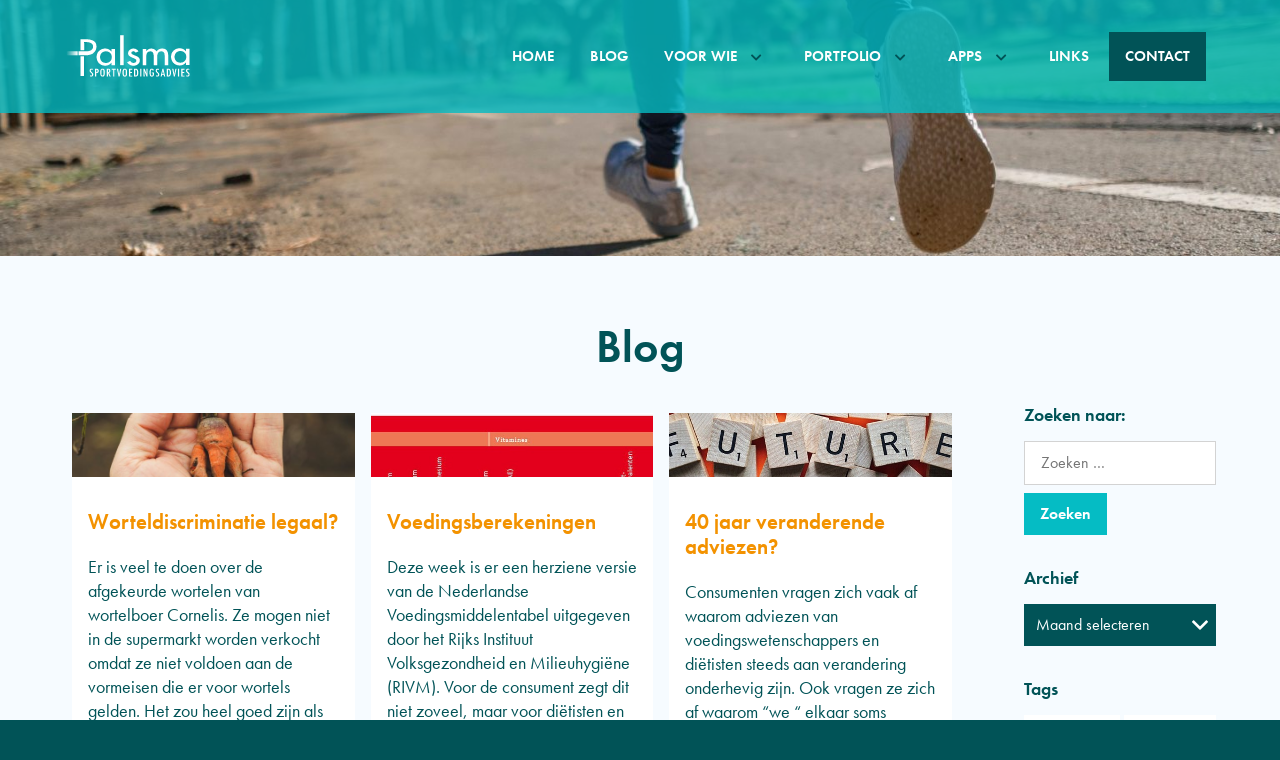

--- FILE ---
content_type: text/html; charset=utf-8
request_url: https://sportvoedingsadvies.eu/tag/voedingswaarde/
body_size: 12735
content:
<!DOCTYPE html>
<html lang="nl-NL">
<head>
	<meta name='robots' content='index, follow, max-image-preview:large, max-snippet:-1, max-video-preview:-1' />
<!-- Contentkit plugin --><meta httpequiv="X-UA-Compatible" content="IE=edge"><meta name="viewport" content="width=device-width,initial-scale=1,minimum-scale=1,viewport-fit=cover"><meta name="format-detection" content="telephone=no"><!-- / Contentkit plugin -->
	<!-- This site is optimized with the Yoast SEO plugin v20.11 - https://yoast.com/wordpress/plugins/seo/ -->
	<title>voedingswaarde Archives - Palsma Sportvoedingsadvies</title>
	<link rel="canonical" href="https://sportvoedingsadvies.eu/tag/voedingswaarde/" />
	<meta property="og:locale" content="nl_NL" />
	<meta property="og:type" content="article" />
	<meta property="og:title" content="voedingswaarde Archives - Palsma Sportvoedingsadvies" />
	<meta property="og:url" content="https://sportvoedingsadvies.eu/tag/voedingswaarde/" />
	<meta property="og:site_name" content="Palsma Sportvoedingsadvies" />
	<meta name="twitter:card" content="summary_large_image" />
	<script type="application/ld+json" class="yoast-schema-graph">{"@context":"https://schema.org","@graph":[{"@type":"CollectionPage","@id":"https://sportvoedingsadvies.eu/tag/voedingswaarde/","url":"https://sportvoedingsadvies.eu/tag/voedingswaarde/","name":"voedingswaarde Archives - Palsma Sportvoedingsadvies","isPartOf":{"@id":"https://sportvoedingsadvies.eu/#website"},"primaryImageOfPage":{"@id":"https://sportvoedingsadvies.eu/tag/voedingswaarde/#primaryimage"},"image":{"@id":"https://sportvoedingsadvies.eu/tag/voedingswaarde/#primaryimage"},"thumbnailUrl":"https://sportvoedingsadvies.eu/wp-content/uploads/2024/02/Ugly_carrot_640_markus-spiske-H-7BnqqmTbA-unsplash.jpg","breadcrumb":{"@id":"https://sportvoedingsadvies.eu/tag/voedingswaarde/#breadcrumb"},"inLanguage":"nl-NL"},{"@type":"ImageObject","inLanguage":"nl-NL","@id":"https://sportvoedingsadvies.eu/tag/voedingswaarde/#primaryimage","url":"https://sportvoedingsadvies.eu/wp-content/uploads/2024/02/Ugly_carrot_640_markus-spiske-H-7BnqqmTbA-unsplash.jpg","contentUrl":"https://sportvoedingsadvies.eu/wp-content/uploads/2024/02/Ugly_carrot_640_markus-spiske-H-7BnqqmTbA-unsplash.jpg","width":640,"height":960},{"@type":"BreadcrumbList","@id":"https://sportvoedingsadvies.eu/tag/voedingswaarde/#breadcrumb","itemListElement":[{"@type":"ListItem","position":1,"name":"Home","item":"https://sportvoedingsadvies.eu/"},{"@type":"ListItem","position":2,"name":"voedingswaarde"}]},{"@type":"WebSite","@id":"https://sportvoedingsadvies.eu/#website","url":"https://sportvoedingsadvies.eu/","name":"Palsma Sportvoedingsadvies","description":"Sport is passie!","potentialAction":[{"@type":"SearchAction","target":{"@type":"EntryPoint","urlTemplate":"https://sportvoedingsadvies.eu/?s={search_term_string}"},"query-input":"required name=search_term_string"}],"inLanguage":"nl-NL"}]}</script>
	<!-- / Yoast SEO plugin. -->


<link rel='stylesheet' id='classic-theme-styles-css' href='https://sportvoedingsadvies.eu/wp-includes/css/classic-themes.min.css?ver=6.2.2' rel='preload' as='style' defer='defer' type='text/css' media='all' />
<style id='global-styles-inline-css' type='text/css'>
body{--wp--preset--color--black: #000000;--wp--preset--color--cyan-bluish-gray: #abb8c3;--wp--preset--color--white: #ffffff;--wp--preset--color--pale-pink: #f78da7;--wp--preset--color--vivid-red: #cf2e2e;--wp--preset--color--luminous-vivid-orange: #ff6900;--wp--preset--color--luminous-vivid-amber: #fcb900;--wp--preset--color--light-green-cyan: #7bdcb5;--wp--preset--color--vivid-green-cyan: #00d084;--wp--preset--color--pale-cyan-blue: #8ed1fc;--wp--preset--color--vivid-cyan-blue: #0693e3;--wp--preset--color--vivid-purple: #9b51e0;--wp--preset--gradient--vivid-cyan-blue-to-vivid-purple: linear-gradient(135deg,rgba(6,147,227,1) 0%,rgb(155,81,224) 100%);--wp--preset--gradient--light-green-cyan-to-vivid-green-cyan: linear-gradient(135deg,rgb(122,220,180) 0%,rgb(0,208,130) 100%);--wp--preset--gradient--luminous-vivid-amber-to-luminous-vivid-orange: linear-gradient(135deg,rgba(252,185,0,1) 0%,rgba(255,105,0,1) 100%);--wp--preset--gradient--luminous-vivid-orange-to-vivid-red: linear-gradient(135deg,rgba(255,105,0,1) 0%,rgb(207,46,46) 100%);--wp--preset--gradient--very-light-gray-to-cyan-bluish-gray: linear-gradient(135deg,rgb(238,238,238) 0%,rgb(169,184,195) 100%);--wp--preset--gradient--cool-to-warm-spectrum: linear-gradient(135deg,rgb(74,234,220) 0%,rgb(151,120,209) 20%,rgb(207,42,186) 40%,rgb(238,44,130) 60%,rgb(251,105,98) 80%,rgb(254,248,76) 100%);--wp--preset--gradient--blush-light-purple: linear-gradient(135deg,rgb(255,206,236) 0%,rgb(152,150,240) 100%);--wp--preset--gradient--blush-bordeaux: linear-gradient(135deg,rgb(254,205,165) 0%,rgb(254,45,45) 50%,rgb(107,0,62) 100%);--wp--preset--gradient--luminous-dusk: linear-gradient(135deg,rgb(255,203,112) 0%,rgb(199,81,192) 50%,rgb(65,88,208) 100%);--wp--preset--gradient--pale-ocean: linear-gradient(135deg,rgb(255,245,203) 0%,rgb(182,227,212) 50%,rgb(51,167,181) 100%);--wp--preset--gradient--electric-grass: linear-gradient(135deg,rgb(202,248,128) 0%,rgb(113,206,126) 100%);--wp--preset--gradient--midnight: linear-gradient(135deg,rgb(2,3,129) 0%,rgb(40,116,252) 100%);--wp--preset--duotone--dark-grayscale: url('#wp-duotone-dark-grayscale');--wp--preset--duotone--grayscale: url('#wp-duotone-grayscale');--wp--preset--duotone--purple-yellow: url('#wp-duotone-purple-yellow');--wp--preset--duotone--blue-red: url('#wp-duotone-blue-red');--wp--preset--duotone--midnight: url('#wp-duotone-midnight');--wp--preset--duotone--magenta-yellow: url('#wp-duotone-magenta-yellow');--wp--preset--duotone--purple-green: url('#wp-duotone-purple-green');--wp--preset--duotone--blue-orange: url('#wp-duotone-blue-orange');--wp--preset--font-size--small: 13px;--wp--preset--font-size--medium: 20px;--wp--preset--font-size--large: 36px;--wp--preset--font-size--x-large: 42px;--wp--preset--spacing--20: 0.44rem;--wp--preset--spacing--30: 0.67rem;--wp--preset--spacing--40: 1rem;--wp--preset--spacing--50: 1.5rem;--wp--preset--spacing--60: 2.25rem;--wp--preset--spacing--70: 3.38rem;--wp--preset--spacing--80: 5.06rem;--wp--preset--shadow--natural: 6px 6px 9px rgba(0, 0, 0, 0.2);--wp--preset--shadow--deep: 12px 12px 50px rgba(0, 0, 0, 0.4);--wp--preset--shadow--sharp: 6px 6px 0px rgba(0, 0, 0, 0.2);--wp--preset--shadow--outlined: 6px 6px 0px -3px rgba(255, 255, 255, 1), 6px 6px rgba(0, 0, 0, 1);--wp--preset--shadow--crisp: 6px 6px 0px rgba(0, 0, 0, 1);}:where(.is-layout-flex){gap: 0.5em;}body .is-layout-flow > .alignleft{float: left;margin-inline-start: 0;margin-inline-end: 2em;}body .is-layout-flow > .alignright{float: right;margin-inline-start: 2em;margin-inline-end: 0;}body .is-layout-flow > .aligncenter{margin-left: auto !important;margin-right: auto !important;}body .is-layout-constrained > .alignleft{float: left;margin-inline-start: 0;margin-inline-end: 2em;}body .is-layout-constrained > .alignright{float: right;margin-inline-start: 2em;margin-inline-end: 0;}body .is-layout-constrained > .aligncenter{margin-left: auto !important;margin-right: auto !important;}body .is-layout-constrained > :where(:not(.alignleft):not(.alignright):not(.alignfull)){max-width: var(--wp--style--global--content-size);margin-left: auto !important;margin-right: auto !important;}body .is-layout-constrained > .alignwide{max-width: var(--wp--style--global--wide-size);}body .is-layout-flex{display: flex;}body .is-layout-flex{flex-wrap: wrap;align-items: center;}body .is-layout-flex > *{margin: 0;}:where(.wp-block-columns.is-layout-flex){gap: 2em;}.has-black-color{color: var(--wp--preset--color--black) !important;}.has-cyan-bluish-gray-color{color: var(--wp--preset--color--cyan-bluish-gray) !important;}.has-white-color{color: var(--wp--preset--color--white) !important;}.has-pale-pink-color{color: var(--wp--preset--color--pale-pink) !important;}.has-vivid-red-color{color: var(--wp--preset--color--vivid-red) !important;}.has-luminous-vivid-orange-color{color: var(--wp--preset--color--luminous-vivid-orange) !important;}.has-luminous-vivid-amber-color{color: var(--wp--preset--color--luminous-vivid-amber) !important;}.has-light-green-cyan-color{color: var(--wp--preset--color--light-green-cyan) !important;}.has-vivid-green-cyan-color{color: var(--wp--preset--color--vivid-green-cyan) !important;}.has-pale-cyan-blue-color{color: var(--wp--preset--color--pale-cyan-blue) !important;}.has-vivid-cyan-blue-color{color: var(--wp--preset--color--vivid-cyan-blue) !important;}.has-vivid-purple-color{color: var(--wp--preset--color--vivid-purple) !important;}.has-black-background-color{background-color: var(--wp--preset--color--black) !important;}.has-cyan-bluish-gray-background-color{background-color: var(--wp--preset--color--cyan-bluish-gray) !important;}.has-white-background-color{background-color: var(--wp--preset--color--white) !important;}.has-pale-pink-background-color{background-color: var(--wp--preset--color--pale-pink) !important;}.has-vivid-red-background-color{background-color: var(--wp--preset--color--vivid-red) !important;}.has-luminous-vivid-orange-background-color{background-color: var(--wp--preset--color--luminous-vivid-orange) !important;}.has-luminous-vivid-amber-background-color{background-color: var(--wp--preset--color--luminous-vivid-amber) !important;}.has-light-green-cyan-background-color{background-color: var(--wp--preset--color--light-green-cyan) !important;}.has-vivid-green-cyan-background-color{background-color: var(--wp--preset--color--vivid-green-cyan) !important;}.has-pale-cyan-blue-background-color{background-color: var(--wp--preset--color--pale-cyan-blue) !important;}.has-vivid-cyan-blue-background-color{background-color: var(--wp--preset--color--vivid-cyan-blue) !important;}.has-vivid-purple-background-color{background-color: var(--wp--preset--color--vivid-purple) !important;}.has-black-border-color{border-color: var(--wp--preset--color--black) !important;}.has-cyan-bluish-gray-border-color{border-color: var(--wp--preset--color--cyan-bluish-gray) !important;}.has-white-border-color{border-color: var(--wp--preset--color--white) !important;}.has-pale-pink-border-color{border-color: var(--wp--preset--color--pale-pink) !important;}.has-vivid-red-border-color{border-color: var(--wp--preset--color--vivid-red) !important;}.has-luminous-vivid-orange-border-color{border-color: var(--wp--preset--color--luminous-vivid-orange) !important;}.has-luminous-vivid-amber-border-color{border-color: var(--wp--preset--color--luminous-vivid-amber) !important;}.has-light-green-cyan-border-color{border-color: var(--wp--preset--color--light-green-cyan) !important;}.has-vivid-green-cyan-border-color{border-color: var(--wp--preset--color--vivid-green-cyan) !important;}.has-pale-cyan-blue-border-color{border-color: var(--wp--preset--color--pale-cyan-blue) !important;}.has-vivid-cyan-blue-border-color{border-color: var(--wp--preset--color--vivid-cyan-blue) !important;}.has-vivid-purple-border-color{border-color: var(--wp--preset--color--vivid-purple) !important;}.has-vivid-cyan-blue-to-vivid-purple-gradient-background{background: var(--wp--preset--gradient--vivid-cyan-blue-to-vivid-purple) !important;}.has-light-green-cyan-to-vivid-green-cyan-gradient-background{background: var(--wp--preset--gradient--light-green-cyan-to-vivid-green-cyan) !important;}.has-luminous-vivid-amber-to-luminous-vivid-orange-gradient-background{background: var(--wp--preset--gradient--luminous-vivid-amber-to-luminous-vivid-orange) !important;}.has-luminous-vivid-orange-to-vivid-red-gradient-background{background: var(--wp--preset--gradient--luminous-vivid-orange-to-vivid-red) !important;}.has-very-light-gray-to-cyan-bluish-gray-gradient-background{background: var(--wp--preset--gradient--very-light-gray-to-cyan-bluish-gray) !important;}.has-cool-to-warm-spectrum-gradient-background{background: var(--wp--preset--gradient--cool-to-warm-spectrum) !important;}.has-blush-light-purple-gradient-background{background: var(--wp--preset--gradient--blush-light-purple) !important;}.has-blush-bordeaux-gradient-background{background: var(--wp--preset--gradient--blush-bordeaux) !important;}.has-luminous-dusk-gradient-background{background: var(--wp--preset--gradient--luminous-dusk) !important;}.has-pale-ocean-gradient-background{background: var(--wp--preset--gradient--pale-ocean) !important;}.has-electric-grass-gradient-background{background: var(--wp--preset--gradient--electric-grass) !important;}.has-midnight-gradient-background{background: var(--wp--preset--gradient--midnight) !important;}.has-small-font-size{font-size: var(--wp--preset--font-size--small) !important;}.has-medium-font-size{font-size: var(--wp--preset--font-size--medium) !important;}.has-large-font-size{font-size: var(--wp--preset--font-size--large) !important;}.has-x-large-font-size{font-size: var(--wp--preset--font-size--x-large) !important;}
.wp-block-navigation a:where(:not(.wp-element-button)){color: inherit;}
:where(.wp-block-columns.is-layout-flex){gap: 2em;}
.wp-block-pullquote{font-size: 1.5em;line-height: 1.6;}
</style>
<link rel='stylesheet' id='contentkit-css' href='https://sportvoedingsadvies.eu/wp-content/plugins/contentkit/css/frame.css?ver=1.01' rel='preload' as='style' defer='defer' type='text/css' media='screen' />
<link rel='stylesheet' id='contentkit-fonts-css' href='https://sportvoedingsadvies.eu/wp-content/plugins/contentkit/css/fonts.css?ver=1.01' rel='preload' as='style' defer='defer' type='text/css' media='screen' />
<link rel='stylesheet' id='contentkit-front-css' href='https://sportvoedingsadvies.eu/wp-content/plugins/contentkit/css/front.css?ver=1.01' rel='preload' as='style' defer='defer' type='text/css' media='screen' />
<link rel="icon" href="https://sportvoedingsadvies.eu/wp-content/uploads/2020/05/cropped-favicon-1-128x128.png" sizes="32x32" />
<link rel="icon" href="https://sportvoedingsadvies.eu/wp-content/uploads/2020/05/cropped-favicon-1.png" sizes="192x192" />
<link rel="apple-touch-icon" href="https://sportvoedingsadvies.eu/wp-content/uploads/2020/05/cropped-favicon-1.png" />
<meta name="msapplication-TileImage" content="https://sportvoedingsadvies.eu/wp-content/uploads/2020/05/cropped-favicon-1.png" />
<script async src="https://www.googletagmanager.com/gtag/js?id=UA-29686772-2"></script><script>window.dataLayer = window.dataLayer || []; function gtag(){dataLayer.push(arguments);} gtag('js', new Date()); gtag('config', 'UA-29686772-2');</script></head>
	
<body class="archive tag tag-voedingswaarde tag-26 wp-embed-responsive themekit">
	
	<header role="banner" aria-label="header"  data-contentkit-block="block_5e6088d8234c7" data-sticky="main"><figure role="group" data-count="1"><figure role="figure" class="-item "><picture><?xml version="1.0" encoding="utf-8"?>
<!-- Generator: Adobe Illustrator 24.1.2, SVG Export Plug-In . SVG Version: 6.00 Build 0)  -->
<svg version="1.1" id="Layer_1" xmlns="http://www.w3.org/2000/svg" xmlns:xlink="http://www.w3.org/1999/xlink" x="0px" y="0px"
	 viewBox="0 0 595.3 216.6" style="enable-background:new 0 0 595.3 216.6;" xml:space="preserve">
<style type="text/css">
	.st0{fill:#FFFFFF;}
	.st1{fill:url(#SVGID_1_);}
</style>
<g>
	<g>
		<path class="st0" d="M134,165.5v4.7c-1.7-1.1-3.2-1.6-4.5-1.6c-1.5,0-2.6,0.5-3.6,1.4c-0.9,0.9-1.4,2-1.4,3.4c0,1.3,0.3,2.3,1,3.2
			c0.3,0.5,0.9,1.1,1.7,1.9c0.8,0.8,1.8,1.7,3,2.7c2.2,2,3.8,3.7,4.6,5.2c0.8,1.4,1.2,3.1,1.2,5.2c0,2.8-0.9,5.1-2.7,6.9
			c-1.8,1.8-4.1,2.6-6.9,2.6c-2.4,0-4.4-0.6-6-1.7v-4.8c2,1.3,3.8,1.9,5.4,1.9c1.5,0,2.7-0.4,3.5-1.3c0.9-0.9,1.3-2.1,1.3-3.6
			c0-1.3-0.3-2.5-1-3.5c-0.3-0.5-0.8-1.1-1.4-1.7c-0.6-0.6-1.4-1.4-2.3-2.2c-1.4-1.2-2.6-2.3-3.5-3.2c-0.9-0.9-1.6-1.7-2-2.4
			c-0.9-1.4-1.3-3.1-1.3-5.2c0-2.8,0.8-5,2.5-6.7c1.7-1.7,3.9-2.5,6.8-2.5C130.4,164.3,132.2,164.7,134,165.5z"/>
		<path class="st0" d="M144.1,164.7h7.3c3.5,0,6.1,0.8,7.7,2.3c1.6,1.6,2.4,4,2.4,7.4c0,4.8-1.6,7.9-4.8,9.2c-1.6,0.6-3.9,1-7,1
			v15.9h-5.5V164.7z M149.6,180.6c2.3,0,3.9-0.4,4.7-1.2c0.9-0.8,1.3-2.3,1.3-4.4c0-2.1-0.4-3.7-1.3-4.7c-0.9-1-2.2-1.5-4-1.5h-0.8
			V180.6z"/>
		<path class="st0" d="M189.7,183.6c0,6.3-0.8,10.8-2.4,13.5c-1.6,2.7-4.3,4-8.1,4c-4,0-6.8-1.4-8.4-4.3c-1.6-2.8-2.4-7.8-2.4-14.9
			c0-6.4,0.8-10.9,2.4-13.5c1.6-2.7,4.3-4,8.2-4c3.4,0,6,1,7.7,3.1c1.1,1.4,1.9,3.3,2.4,5.9C189.5,175.6,189.7,179,189.7,183.6z
			 M183.9,184.1c0-6.2-0.3-10.3-1-12.4c-0.6-2-1.9-3.1-3.9-3.1c-2,0-3.3,0.9-3.9,2.8c-0.6,1.9-1,5.7-1,11.4c0,5.3,0.3,8.9,1,10.9
			c0.7,1.9,2,2.9,3.9,2.9c1.9,0,3.1-0.9,3.8-2.7C183.6,192.2,183.9,188.9,183.9,184.1z"/>
		<path class="st0" d="M198.7,164.7h7.3c3,0,5.3,0.6,6.7,1.9c1.9,1.6,2.8,4.1,2.8,7.5c0,2.6-0.5,4.6-1.5,6.2c-1,1.6-2.4,2.5-4.2,2.9
			l7.5,17.5h-5.6l-7.5-17.6v17.6h-5.5V164.7z M204.2,180.6c2.1,0,3.7-0.4,4.5-1.3c0.9-0.9,1.3-2.3,1.3-4.4c0-1.1-0.1-2.1-0.3-2.9
			c-0.2-0.8-0.5-1.4-0.9-1.9c-0.4-0.5-0.9-0.9-1.5-1.1c-0.6-0.2-1.4-0.3-2.2-0.3h-0.9V180.6z"/>
		<path class="st0" d="M222.3,164.7h18v4.2h-6.2v31.7h-5.4V169h-6.4V164.7z"/>
		<path class="st0" d="M246,164.7h5.4L254,178l0.4,2.4l0.9,5.2c0.1,0.9,0.3,1.7,0.4,2.4c0.1,0.7,0.2,1.4,0.3,2l0.3,1.8
			c0.1-0.4,0.1-0.7,0.1-1c0-0.3,0.1-0.5,0.1-0.7l0.7-4.2l0.9-5.5c0.1-0.5,0.2-1,0.3-1.4c0.1-0.4,0.2-0.8,0.2-1.1l2.7-13.2h5.2
			l-8,35.9H254L246,164.7z"/>
		<path class="st0" d="M293.5,183.6c0,6.3-0.8,10.8-2.4,13.5c-1.6,2.7-4.3,4-8.1,4c-4,0-6.8-1.4-8.4-4.3c-1.6-2.8-2.4-7.8-2.4-14.9
			c0-6.4,0.8-10.9,2.4-13.5c1.6-2.7,4.3-4,8.2-4c3.4,0,6,1,7.7,3.1c1.1,1.4,1.9,3.3,2.4,5.9C293.3,175.6,293.5,179,293.5,183.6z
			 M287.7,184.1c0-6.2-0.3-10.3-1-12.4c-0.6-2-1.9-3.1-3.9-3.1c-2,0-3.3,0.9-3.9,2.8c-0.6,1.9-1,5.7-1,11.4c0,5.3,0.3,8.9,1,10.9
			c0.7,1.9,2,2.9,3.9,2.9c1.9,0,3.1-0.9,3.8-2.7C287.4,192.2,287.7,188.9,287.7,184.1z"/>
		<path class="st0" d="M302.5,164.7h14.7v4.1H308v11.4h8.1v4.1H308v12.2h9.2v4.1h-14.7V164.7z"/>
		<path class="st0" d="M325.7,164.7h6.8c2.1,0,3.8,0.2,5.2,0.6c1.3,0.4,2.5,1.1,3.5,2.1c1.5,1.5,2.6,3.4,3.3,5.8
			c0.7,2.3,1,5.6,1,9.9c0,4-0.4,7.2-1.1,9.7c-0.7,2.4-1.9,4.2-3.5,5.5c-2,1.6-5.6,2.3-10.8,2.3h-4.5V164.7z M331.2,196.4
			c3.4,0,5.6-0.9,6.8-2.7c1.2-1.8,1.8-5.2,1.8-10.4c0-5.5-0.6-9.3-1.7-11.4c-1.1-2.1-3.2-3.1-6.1-3.1h-0.7V196.4z"/>
		<path class="st0" d="M354.5,164.7h5.5v35.9h-5.5V164.7z"/>
		<path class="st0" d="M369.8,164.7h5.2l5.5,14.3c1.6,4,3,8.4,4.2,12.9c-0.4-2.8-0.8-5.3-1-7.5c-0.2-2.2-0.3-4.4-0.3-6.3v-13.4h5.5
			v35.9h-5.2l-6.2-16.2c-0.6-1.5-1.1-3-1.6-4.6c-0.5-1.6-1-3.2-1.4-5c0-0.2-0.1-0.5-0.2-0.8c-0.1-0.3-0.2-0.7-0.3-1.1
			c0.1,0.4,0.1,0.7,0.1,1c0,0.3,0.1,0.5,0.1,0.7l0.3,3.7l0.3,4.4c0,0.2,0,0.6,0,0.9c0,0.4,0,0.8,0,1.2l0.3,15.6h-5.5V164.7z"/>
		<path class="st0" d="M408.6,181.8h10v1.4c0,7-0.7,11.7-2.1,14.2c-1.4,2.5-4,3.8-7.8,3.8c-3.9,0-6.7-1.4-8.4-4.2
			c-1.6-2.8-2.5-7.5-2.5-14.1c0-7.5,0.9-12.5,2.7-15c1.7-2.3,4.3-3.5,7.8-3.5c2.7,0,4.8,0.6,6.3,1.7c1.5,1.1,2.7,3,3.6,5.6l-5.2,1.9
			c-0.2-0.9-0.5-1.7-0.8-2.4c-0.3-0.6-0.6-1.1-0.9-1.5c-0.7-0.7-1.7-1.1-3-1.1c-1.8,0-3.1,1-3.8,3c-0.7,2.1-1,5.8-1,11.2
			c0,5.4,0.3,9.1,1,11c0.7,1.9,2,2.9,3.9,2.9c1.8,0,3-0.7,3.7-2c0.7-1.5,1.1-3.8,1.1-7v-1v-0.7h-4.8V181.8z"/>
		<path class="st0" d="M441.3,165.5v4.7c-1.7-1.1-3.2-1.6-4.5-1.6c-1.5,0-2.6,0.5-3.6,1.4c-0.9,0.9-1.4,2-1.4,3.4
			c0,1.3,0.3,2.3,1,3.2c0.3,0.5,0.9,1.1,1.7,1.9c0.8,0.8,1.8,1.7,3,2.7c2.2,2,3.8,3.7,4.6,5.2c0.8,1.4,1.2,3.1,1.2,5.2
			c0,2.8-0.9,5.1-2.7,6.9c-1.8,1.8-4.1,2.6-6.9,2.6c-2.4,0-4.4-0.6-6-1.7v-4.8c2,1.3,3.8,1.9,5.4,1.9c1.5,0,2.7-0.4,3.5-1.3
			c0.8-0.9,1.3-2.1,1.3-3.6c0-1.3-0.3-2.5-1-3.5c-0.3-0.5-0.8-1.1-1.4-1.7c-0.6-0.6-1.4-1.4-2.3-2.2c-1.4-1.2-2.6-2.3-3.5-3.2
			c-0.9-0.9-1.6-1.7-2-2.4c-0.9-1.4-1.3-3.1-1.3-5.2c0-2.8,0.8-5,2.5-6.7c1.7-1.7,3.9-2.5,6.8-2.5
			C437.7,164.3,439.5,164.7,441.3,165.5z"/>
		<path class="st0" d="M457.9,164.7h4.3l8.8,35.9h-5.5l-1.5-7h-8.1l-1.6,7h-5.3L457.9,164.7z M463.2,189.9l-1.2-5.7
			c-0.8-3.9-1.5-8-2-12.5c-0.2,2.2-0.6,4.3-1,6.5c-0.4,2.2-0.9,4.6-1.4,7l-1,4.6H463.2z"/>
		<path class="st0" d="M477.7,164.7h6.8c2.1,0,3.8,0.2,5.2,0.6c1.3,0.4,2.5,1.1,3.5,2.1c1.5,1.5,2.6,3.4,3.3,5.8
			c0.7,2.3,1,5.6,1,9.9c0,4-0.4,7.2-1.1,9.7c-0.7,2.4-1.9,4.2-3.5,5.5c-2,1.6-5.6,2.3-10.8,2.3h-4.5V164.7z M483.2,196.4
			c3.4,0,5.6-0.9,6.8-2.7c1.2-1.8,1.8-5.2,1.8-10.4c0-5.5-0.6-9.3-1.7-11.4c-1.1-2.1-3.2-3.1-6.1-3.1h-0.7V196.4z"/>
		<path class="st0" d="M503.1,164.7h5.4L511,178l0.4,2.4l0.9,5.2c0.1,0.9,0.3,1.7,0.4,2.4c0.1,0.7,0.2,1.4,0.3,2l0.3,1.8
			c0.1-0.4,0.1-0.7,0.1-1c0-0.3,0.1-0.5,0.1-0.7l0.7-4.2l0.9-5.5c0.1-0.5,0.2-1,0.3-1.4c0.1-0.4,0.2-0.8,0.2-1.1l2.7-13.2h5.2
			l-8.1,35.9H511L503.1,164.7z"/>
		<path class="st0" d="M530,164.7h5.5v35.9H530V164.7z"/>
		<path class="st0" d="M545.3,164.7H560v4.1h-9.2v11.4h8.1v4.1h-8.1v12.2h9.2v4.1h-14.7V164.7z"/>
		<path class="st0" d="M582.3,165.5v4.7c-1.7-1.1-3.2-1.6-4.5-1.6c-1.5,0-2.6,0.5-3.6,1.4c-0.9,0.9-1.4,2-1.4,3.4
			c0,1.3,0.3,2.3,1,3.2c0.3,0.5,0.9,1.1,1.7,1.9c0.8,0.8,1.8,1.7,3,2.7c2.2,2,3.8,3.7,4.6,5.2c0.8,1.4,1.2,3.1,1.2,5.2
			c0,2.8-0.9,5.1-2.7,6.9c-1.8,1.8-4.1,2.6-6.9,2.6c-2.4,0-4.4-0.6-6-1.7v-4.8c2,1.3,3.8,1.9,5.4,1.9c1.5,0,2.7-0.4,3.5-1.3
			c0.9-0.9,1.3-2.1,1.3-3.6c0-1.3-0.3-2.5-1-3.5c-0.3-0.5-0.8-1.1-1.4-1.7c-0.6-0.6-1.4-1.4-2.3-2.2c-1.4-1.2-2.6-2.3-3.5-3.2
			c-0.9-0.9-1.6-1.7-2-2.4c-0.9-1.4-1.3-3.1-1.3-5.2c0-2.8,0.8-5,2.5-6.7c1.7-1.7,3.9-2.5,6.8-2.5
			C578.6,164.3,580.5,164.7,582.3,165.5z"/>
	</g>
	<g>
		<path class="st0" d="M93.4,107.3v91H76.3v-91H93.4z M67.9,84.2c42.1-0.1,43-0.2,44-0.3c4.3-0.5,8.2-1.5,11.6-3.1
			c3.5-1.6,6.3-3.8,8.5-6.7c2.2-2.9,3.3-6.7,3.3-11.4c0-4.7-1.2-8.4-3.5-11.2c-2.3-2.8-5.2-4.9-8.8-6.4c-3.6-1.4-7.6-2.4-12-2.8
			c-4.4-0.4-8.8-0.6-13-0.6h-4.5l0.5,37.5H76.8l-0.5-38.1V28.4h19.6c10.5,0,19.4,0.8,26.4,2.3c7.1,1.5,12.8,3.8,17,6.8
			c4.2,3,7.3,6.6,9.1,10.9c1.8,4.3,2.7,14.7,2.7,14.7s-1.3,11.7-3.8,16.1c-2.5,4.4-6.3,9.4-10.2,12.9c-3.7,3.2-5.7,4.5-11.8,6.6
			c-13.1,4.5-23.6,4.6-57.5,4V84.2z"/>
		<path class="st0" d="M237.8,148.2h-16.4v-11.6H221c-3.3,4.2-7.4,7.7-12.3,10.3c-4.9,2.6-10.5,3.9-16.6,3.9
			c-6.5,0-12.3-1.1-17.4-3.3c-5-2.2-9.3-5.1-12.7-8.8c-3.5-3.7-6.1-8-7.9-12.9c-1.8-4.9-2.7-10-2.7-15.3c0-5.1,0.9-10,2.8-14.7
			c1.9-4.7,4.5-8.9,8-12.4c3.5-3.5,7.7-6.4,12.6-8.6c5-2.2,10.5-3.3,16.7-3.3c6.3,0,11.9,1.3,16.9,4c5,2.7,9.1,6.2,12.5,10.7h0.4
			V73.8h16.4V148.2z M194.7,138.1c4.5,0,8.4-0.7,11.8-2.1c3.4-1.4,6.3-3.4,8.6-5.9c2.4-2.5,4.1-5.3,5.4-8.6
			c1.2-3.2,1.8-6.7,1.8-10.4c0-3.6-0.6-7-1.8-10.3c-1.2-3.2-3-6.1-5.4-8.5c-2.4-2.4-5.3-4.4-8.7-5.8c-3.5-1.4-7.4-2.1-11.7-2.1
			c-4.2,0-8,0.7-11.4,2.2c-3.3,1.5-6.2,3.5-8.5,6c-2.3,2.5-4.1,5.3-5.3,8.5c-1.2,3.2-1.8,6.5-1.8,10c0,3.5,0.6,6.9,1.8,10.1
			c1.2,3.2,2.9,6.1,5.2,8.7c2.2,2.5,5,4.6,8.4,6C186.5,137.3,190.3,138.1,194.7,138.1z"/>
		<path class="st0" d="M277.5,148.2h-16.4v-138h16.4V148.2z"/>
		<path class="st0" d="M333.1,90.8c-1-1.8-2.4-3.3-4.4-4.6c-1.9-1.3-4.1-1.9-6.5-1.9c-2.3,0-4.4,0.7-6.2,2.1
			c-1.8,1.4-2.7,3.1-2.7,5.2c0,1.6,0.6,3,1.7,4.2c1.2,1.2,2.6,2.4,4.5,3.4c1.8,1.1,3.9,2,6.3,2.9c2.4,0.9,4.8,1.8,7.4,2.8
			c2.5,1,5,2,7.4,3.3c2.4,1.2,4.5,2.7,6.3,4.4c1.8,1.7,3.3,3.6,4.4,5.8c1.1,2.2,1.6,4.7,1.6,7.7c0,3.5-0.8,6.8-2.4,9.8
			c-1.6,3-3.7,5.6-6.4,7.9c-2.7,2.2-5.8,3.9-9.3,5.2c-3.5,1.2-7.3,1.8-11.3,1.8c-3.2,0-6.2-0.4-9.2-1.1c-3-0.7-5.8-1.8-8.5-3.3
			c-2.7-1.4-5-3.2-7.1-5.2c-2.1-2.1-3.6-4.4-4.7-7.1l14-5.6c1.7,2.8,3.7,5,6.1,6.8c2.4,1.8,5.5,2.7,9.4,2.7c3.5,0,6.5-0.9,9.1-2.9
			c2.5-1.9,3.8-4.5,3.8-7.6c0-2-0.5-3.6-1.5-4.7c-1-1.1-2.5-2.3-4.5-3.4l-16-7.5c-2.4-1.1-4.6-2.2-6.6-3.3c-2-1.2-3.7-2.5-5.2-3.9
			c-1.5-1.4-2.6-3.1-3.4-4.9c-0.8-1.9-1.2-4.1-1.2-6.6c0-3,0.7-5.8,2-8.4c1.3-2.6,3.1-5,5.4-6.9c2.2-2,4.9-3.5,7.9-4.6
			c3-1.1,6.3-1.7,9.8-1.7c5.2,0,9.8,1.2,13.8,3.5c4,2.3,7.1,5.5,9.5,9.5L333.1,90.8z"/>
		<path class="st0" d="M382.7,83.2h0.4c2.4-3.3,5.6-6,9.6-8.3c4-2.2,8.3-3.3,12.9-3.3c5.6,0,10.4,1.2,14.4,3.5
			c4,2.3,7.4,5.6,10.2,9.7c2.7-4,6.3-7.2,11-9.6c4.7-2.4,9.7-3.6,15.2-3.6c5.6,0,10.2,0.9,13.8,2.6c3.6,1.8,6.5,4.1,8.6,7.1
			c2.1,3,3.6,6.4,4.5,10.3c0.8,3.9,1.3,7.9,1.3,12.2v44.5h-16.4v-42.1c0-2.3-0.2-4.8-0.5-7.4c-0.3-2.6-1-5-2.1-7.1
			c-1.1-2.1-2.7-3.9-4.7-5.2c-2.1-1.4-4.9-2.1-8.5-2.1c-4.4,0-7.8,0.9-10.3,2.7c-2.5,1.8-4.4,4.1-5.6,6.8c-1.3,2.7-2.1,5.6-2.4,8.8
			c-0.3,3.2-0.5,6.2-0.5,9.1v36.6h-16.4v-39.4c0-2.4-0.1-5.1-0.4-8c-0.2-2.9-0.8-5.5-1.8-7.9c-1-2.4-2.5-4.5-4.6-6.1
			c-2.1-1.6-5.1-2.5-8.8-2.5c-4.4,0-7.8,0.9-10.4,2.6c-2.5,1.7-4.5,4-5.7,6.7c-1.3,2.7-2.1,5.7-2.4,8.9c-0.3,3.2-0.5,6.3-0.5,9.1
			v36.6h-16.4V73.8h16.4V83.2z"/>
		<path class="st0" d="M584.3,147h-16.4v-11.6h-0.4c-3.3,4.2-7.4,7.7-12.3,10.3c-4.9,2.6-10.5,3.9-16.6,3.9
			c-6.5,0-12.3-1.1-17.4-3.3c-5-2.2-9.3-5.1-12.7-8.8c-3.5-3.7-6.1-8-7.9-12.9c-1.8-4.9-2.7-10-2.7-15.3c0-5.1,0.9-10,2.8-14.7
			c1.9-4.7,4.5-8.9,8-12.4c3.5-3.5,7.7-6.4,12.6-8.6c5-2.2,10.5-3.3,16.7-3.3c6.3,0,11.9,1.3,16.9,4c5,2.7,9.1,6.2,12.5,10.7h0.4
			V72.6h16.4V147z M541.2,136.8c4.5,0,8.4-0.7,11.8-2.1c3.4-1.4,6.3-3.4,8.6-5.9c2.4-2.5,4.1-5.4,5.4-8.6c1.2-3.2,1.8-6.7,1.8-10.4
			c0-3.6-0.6-7-1.8-10.3c-1.2-3.2-3-6.1-5.4-8.5c-2.4-2.4-5.3-4.4-8.7-5.8c-3.5-1.4-7.4-2.1-11.7-2.1c-4.2,0-8,0.7-11.4,2.2
			c-3.3,1.5-6.2,3.5-8.5,6c-2.3,2.5-4.1,5.3-5.3,8.5c-1.2,3.2-1.8,6.5-1.8,10c0,3.5,0.6,6.9,1.8,10.1c1.2,3.2,2.9,6.1,5.2,8.7
			c2.2,2.5,5,4.6,8.4,6C533,136.1,536.9,136.8,541.2,136.8z"/>
	</g>
	<linearGradient id="SVGID_1_" gradientUnits="userSpaceOnUse" x1="10.3311" y1="93.4417" x2="63.418" y2="93.4417">
		<stop  offset="0" style="stop-color:#F6F6F6;stop-opacity:0"/>
		<stop  offset="1" style="stop-color:#FFFFFF"/>
	</linearGradient>
	<rect x="10.3" y="84.2" class="st1" width="53.1" height="18.5"/>
</g>
</svg>
</picture></figure></figure><address></address><nav role="navigation"><ul><li id="menu-item-48" class="menu-item menu-item-type-post_type menu-item-object-page menu-item-home menu-item-48"><a href="https://sportvoedingsadvies.eu/"><i></i><span>Home</span><u></u></a></li>
<li id="menu-item-861" class="menu-item menu-item-type-taxonomy menu-item-object-category menu-item-861"><a href="https://sportvoedingsadvies.eu/blog/"><i></i><span>Blog</span><u></u></a></li>
<li id="menu-item-50" class="menu-item menu-item-type-post_type menu-item-object-page menu-item-has-children menu-item-50"><a href="https://sportvoedingsadvies.eu/voor-wie/"><i></i><span>Voor wie</span><u></u></a>
<ul class="sub-menu">
	<li id="menu-item-2373" class="menu-item menu-item-type-post_type menu-item-object-page menu-item-2373"><a href="https://sportvoedingsadvies.eu/voedingsonderwijs-individueel/"><i></i><span>Voedingsonderwijs individueel</span><u></u></a></li>
	<li id="menu-item-53" class="menu-item menu-item-type-post_type menu-item-object-page menu-item-53"><a href="https://sportvoedingsadvies.eu/voor-wie/sporters/"><i></i><span>Voedingsadvies voor sporters</span><u></u></a></li>
	<li id="menu-item-52" class="menu-item menu-item-type-post_type menu-item-object-page menu-item-52"><a href="https://sportvoedingsadvies.eu/voor-wie/sportbonden/"><i></i><span>Voedingsadviezen voor sportbonden</span><u></u></a></li>
	<li id="menu-item-54" class="menu-item menu-item-type-post_type menu-item-object-page menu-item-54"><a href="https://sportvoedingsadvies.eu/voor-wie/sportvereniging/"><i></i><span>Voedingsbeleid voor de sportvereniging</span><u></u></a></li>
	<li id="menu-item-55" class="menu-item menu-item-type-post_type menu-item-object-page menu-item-55"><a href="https://sportvoedingsadvies.eu/voor-wie/voedingsonderwijs/"><i></i><span>Voeding in sportopleidingen</span><u></u></a></li>
</ul>
</li>
<li id="menu-item-56" class="menu-item menu-item-type-post_type menu-item-object-page menu-item-has-children menu-item-56"><a href="https://sportvoedingsadvies.eu/portfolio/"><i></i><span>Portfolio</span><u></u></a>
<ul class="sub-menu">
	<li id="menu-item-57" class="menu-item menu-item-type-post_type menu-item-object-page menu-item-57"><a href="https://sportvoedingsadvies.eu/portfolio/lidmaatschappen/"><i></i><span>Lidmaatschappen</span><u></u></a></li>
	<li id="menu-item-58" class="menu-item menu-item-type-post_type menu-item-object-page menu-item-58"><a href="https://sportvoedingsadvies.eu/portfolio/missie/"><i></i><span>Missie</span><u></u></a></li>
	<li id="menu-item-59" class="menu-item menu-item-type-post_type menu-item-object-page menu-item-59"><a href="https://sportvoedingsadvies.eu/portfolio/projecten/"><i></i><span>Projecten</span><u></u></a></li>
	<li id="menu-item-60" class="menu-item menu-item-type-post_type menu-item-object-page menu-item-60"><a href="https://sportvoedingsadvies.eu/portfolio/resume/"><i></i><span>Resumé</span><u></u></a></li>
</ul>
</li>
<li id="menu-item-61" class="menu-item menu-item-type-post_type menu-item-object-page menu-item-has-children menu-item-61"><a href="https://sportvoedingsadvies.eu/apps/"><i></i><span>Apps</span><u></u></a>
<ul class="sub-menu">
	<li id="menu-item-62" class="menu-item menu-item-type-post_type menu-item-object-page menu-item-62"><a href="https://sportvoedingsadvies.eu/apps/sport-en-beweging/"><i></i><span>Sport en beweging</span><u></u></a></li>
	<li id="menu-item-63" class="menu-item menu-item-type-post_type menu-item-object-page menu-item-63"><a href="https://sportvoedingsadvies.eu/apps/voedingsapps/"><i></i><span>Voedingsapps</span><u></u></a></li>
</ul>
</li>
<li id="menu-item-64" class="menu-item menu-item-type-post_type menu-item-object-page menu-item-64"><a href="https://sportvoedingsadvies.eu/links/"><i></i><span>Links</span><u></u></a></li>
<li id="menu-item-65" class="menu-item menu-item-type-post_type menu-item-object-page menu-item-65"><a href="https://sportvoedingsadvies.eu/contact/"><i></i><span>Contact</span><u></u></a></li>
</ul><button aria-label="menu" type="button"><i class="hamburger hamburger--squeeze"><span class="hamburger-box -icon"><span class="hamburger-inner"></span></span></i><span>menu</span></button></nav></header><main role="main" class="-align-full"><section  aria-label="hero" class="-align-full" data-contentkit-block="block_5eb24fdb3d7b1"><figure role="group" data-count="1"><figure role="figure" class="-item "><picture><source srcset="https://sportvoedingsadvies.eu/wp-content/uploads/2020/03/person-jogging-3601094-scaled-128x85.jpg" media="(max-width: 128px)"><source srcset="https://sportvoedingsadvies.eu/wp-content/uploads/2020/03/person-jogging-3601094-scaled-768x512.jpg" media="(max-width: 768px)"><source srcset="https://sportvoedingsadvies.eu/wp-content/uploads/2020/03/person-jogging-3601094-scaled-1536x1024.jpg" media="(max-width: 1536px)"><source srcset="https://sportvoedingsadvies.eu/wp-content/uploads/2020/03/person-jogging-3601094-scaled-1600x1067.jpg" media="(max-width: 1600px)"><source srcset="https://sportvoedingsadvies.eu/wp-content/uploads/2020/03/person-jogging-3601094-scaled-2048x1366.jpg" media="(max-width: 2048px)"><img 
						src="https://sportvoedingsadvies.eu/wp-content/uploads/2020/03/person-jogging-3601094-scaled-1600x1067.jpg" 
						width="1600" 
						height="1067" 
						alt="person-jogging-3601094" 
						data-lazy-src="https://sportvoedingsadvies.eu/wp-content/uploads/2020/03/person-jogging-3601094-scaled-1600x1067.jpg"
						 srcset="https://sportvoedingsadvies.eu/wp-content/uploads/2020/03/person-jogging-3601094-scaled-128x85.jpg 128w, https://sportvoedingsadvies.eu/wp-content/uploads/2020/03/person-jogging-3601094-scaled-768x512.jpg 768w, https://sportvoedingsadvies.eu/wp-content/uploads/2020/03/person-jogging-3601094-scaled-1536x1024.jpg 1536w, https://sportvoedingsadvies.eu/wp-content/uploads/2020/03/person-jogging-3601094-scaled-1600x1067.jpg 1600w, https://sportvoedingsadvies.eu/wp-content/uploads/2020/03/person-jogging-3601094-scaled-2048x1366.jpg 2048w" sizes="(max-width: 128px) 128px, (max-width: 768px) 768px, (max-width: 1536px) 1536px, (max-width: 1600px) 1600px, (max-width: 2048px) 2048px"></picture></figure></figure></section><section data-contentkit-block class="blog sidebar"><header><h1>Blog</h1></header><details open role="group" data-view="grid" data-type="posts"><summary><!-- Hidden --></summary><ul class="-items" role="group"><li class="-item"><details open class="-details"><summary onclick="event.preventDefault();">Worteldiscriminatie legaal?</summary><a href="https://sportvoedingsadvies.eu/blog/worteldiscriminatie-legaal/">
	<img width="640" height="960" src="https://sportvoedingsadvies.eu/wp-content/uploads/2024/02/Ugly_carrot_640_markus-spiske-H-7BnqqmTbA-unsplash.jpg" class="attachment-post-thumbnail size-post-thumbnail wp-post-image" alt="" decoding="async" srcset="https://sportvoedingsadvies.eu/wp-content/uploads/2024/02/Ugly_carrot_640_markus-spiske-H-7BnqqmTbA-unsplash.jpg 640w, https://sportvoedingsadvies.eu/wp-content/uploads/2024/02/Ugly_carrot_640_markus-spiske-H-7BnqqmTbA-unsplash-512x768.jpg 512w, https://sportvoedingsadvies.eu/wp-content/uploads/2024/02/Ugly_carrot_640_markus-spiske-H-7BnqqmTbA-unsplash-85x128.jpg 85w" sizes="(max-width: 640px) 100vw, 640px" />	<h3>Worteldiscriminatie legaal?</h3>
	<p>Er is veel te doen over de afgekeurde wortelen van wortelboer Cornelis. Ze mogen niet in de supermarkt worden verkocht omdat ze niet voldoen aan de vormeisen die er voor wortels gelden. Het zou heel goed zijn als er meer initiatieven komen om groenten die niet de gewenste vorm hebben te behouden voor consumptie.   </p>
	<span class="button">Lees meer</span>
	<!-- <small><i class="fal fa-clock"></i>01 februari 2024</small> -->
</a>


</details></li><li class="-item"><details open class="-details"><summary onclick="event.preventDefault();">Voedingsberekeningen</summary><a href="https://sportvoedingsadvies.eu/blog/voedingsberekeningen/">
	<img width="778" height="127" src="https://sportvoedingsadvies.eu/wp-content/uploads/2020/05/Voedingsmiddelentabel_cover_2016_groot.jpg" class="attachment-post-thumbnail size-post-thumbnail wp-post-image" alt="" decoding="async" loading="lazy" srcset="https://sportvoedingsadvies.eu/wp-content/uploads/2020/05/Voedingsmiddelentabel_cover_2016_groot.jpg 778w, https://sportvoedingsadvies.eu/wp-content/uploads/2020/05/Voedingsmiddelentabel_cover_2016_groot-768x125.jpg 768w, https://sportvoedingsadvies.eu/wp-content/uploads/2020/05/Voedingsmiddelentabel_cover_2016_groot-128x21.jpg 128w" sizes="(max-width: 778px) 100vw, 778px" />	<h3>Voedingsberekeningen</h3>
	<p>Deze week is er een herziene versie van de Nederlandse Voedingsmiddelentabel uitgegeven door het Rijks Instituut Volksgezondheid en Milieuhygiëne (RIVM). Voor de consument zegt dit niet zoveel, maar voor diëtisten en voedingswetenschappers is dit een belangrijk document.</p>
	<span class="button">Lees meer</span>
	<!-- <small><i class="fal fa-clock"></i>24 november 2019</small> -->
</a>


</details></li><li class="-item"><details open class="-details"><summary onclick="event.preventDefault();">40 jaar veranderende adviezen?</summary><a href="https://sportvoedingsadvies.eu/blog/40-jaar-veranderende-adviezen/">
	<img width="778" height="127" src="https://sportvoedingsadvies.eu/wp-content/uploads/2020/05/future-2372183_1280_groot.jpg" class="attachment-post-thumbnail size-post-thumbnail wp-post-image" alt="" decoding="async" loading="lazy" srcset="https://sportvoedingsadvies.eu/wp-content/uploads/2020/05/future-2372183_1280_groot.jpg 778w, https://sportvoedingsadvies.eu/wp-content/uploads/2020/05/future-2372183_1280_groot-768x125.jpg 768w, https://sportvoedingsadvies.eu/wp-content/uploads/2020/05/future-2372183_1280_groot-128x21.jpg 128w" sizes="(max-width: 778px) 100vw, 778px" />	<h3>40 jaar veranderende adviezen?</h3>
	<p>Consumenten vragen zich vaak af waarom adviezen van voedingswetenschappers en diëtisten steeds aan verandering onderhevig zijn. Ook vragen ze zich af waarom “we “ elkaar soms tegenspreken. Wat is er de laatste 40 jaar veranderd in voedingsrichtlijnen en diëten?</p>
	<span class="button">Lees meer</span>
	<!-- <small><i class="fal fa-clock"></i>15 november 2019</small> -->
</a>


</details></li></ul><div class="pagination"></div></details><aside class="blog-sidebar"><section><form role="search" method="get" class="search-form" action="https://sportvoedingsadvies.eu/">
				<label>
					<span class="screen-reader-text">Zoeken naar:</span>
					<input type="search" class="search-field" placeholder="Zoeken &hellip;" value="" name="s" />
				</label>
				<input type="submit" class="search-submit" value="Zoeken" />
			</form></section><section><h3>Archief</h3>		<label class="screen-reader-text" for="archives-dropdown-3">Archief</label>
		<select id="archives-dropdown-3" name="archive-dropdown">
			
			<option value="">Maand selecteren</option>
				<option value='https://sportvoedingsadvies.eu/2025/06/'> juni 2025 &nbsp;(1)</option>
	<option value='https://sportvoedingsadvies.eu/2025/01/'> januari 2025 &nbsp;(3)</option>
	<option value='https://sportvoedingsadvies.eu/2024/11/'> november 2024 &nbsp;(1)</option>
	<option value='https://sportvoedingsadvies.eu/2024/10/'> oktober 2024 &nbsp;(1)</option>
	<option value='https://sportvoedingsadvies.eu/2024/02/'> februari 2024 &nbsp;(1)</option>
	<option value='https://sportvoedingsadvies.eu/2024/01/'> januari 2024 &nbsp;(3)</option>
	<option value='https://sportvoedingsadvies.eu/2023/12/'> december 2023 &nbsp;(1)</option>
	<option value='https://sportvoedingsadvies.eu/2023/11/'> november 2023 &nbsp;(1)</option>
	<option value='https://sportvoedingsadvies.eu/2023/09/'> september 2023 &nbsp;(1)</option>
	<option value='https://sportvoedingsadvies.eu/2023/08/'> augustus 2023 &nbsp;(2)</option>
	<option value='https://sportvoedingsadvies.eu/2023/07/'> juli 2023 &nbsp;(2)</option>
	<option value='https://sportvoedingsadvies.eu/2023/05/'> mei 2023 &nbsp;(1)</option>
	<option value='https://sportvoedingsadvies.eu/2023/03/'> maart 2023 &nbsp;(3)</option>
	<option value='https://sportvoedingsadvies.eu/2023/02/'> februari 2023 &nbsp;(1)</option>
	<option value='https://sportvoedingsadvies.eu/2023/01/'> januari 2023 &nbsp;(2)</option>
	<option value='https://sportvoedingsadvies.eu/2022/12/'> december 2022 &nbsp;(2)</option>
	<option value='https://sportvoedingsadvies.eu/2022/11/'> november 2022 &nbsp;(4)</option>
	<option value='https://sportvoedingsadvies.eu/2022/10/'> oktober 2022 &nbsp;(1)</option>
	<option value='https://sportvoedingsadvies.eu/2022/09/'> september 2022 &nbsp;(1)</option>
	<option value='https://sportvoedingsadvies.eu/2022/08/'> augustus 2022 &nbsp;(1)</option>
	<option value='https://sportvoedingsadvies.eu/2022/07/'> juli 2022 &nbsp;(2)</option>
	<option value='https://sportvoedingsadvies.eu/2022/06/'> juni 2022 &nbsp;(2)</option>
	<option value='https://sportvoedingsadvies.eu/2022/05/'> mei 2022 &nbsp;(1)</option>
	<option value='https://sportvoedingsadvies.eu/2022/04/'> april 2022 &nbsp;(3)</option>
	<option value='https://sportvoedingsadvies.eu/2022/03/'> maart 2022 &nbsp;(3)</option>
	<option value='https://sportvoedingsadvies.eu/2022/02/'> februari 2022 &nbsp;(3)</option>
	<option value='https://sportvoedingsadvies.eu/2022/01/'> januari 2022 &nbsp;(5)</option>
	<option value='https://sportvoedingsadvies.eu/2021/12/'> december 2021 &nbsp;(2)</option>
	<option value='https://sportvoedingsadvies.eu/2021/11/'> november 2021 &nbsp;(2)</option>
	<option value='https://sportvoedingsadvies.eu/2021/10/'> oktober 2021 &nbsp;(2)</option>
	<option value='https://sportvoedingsadvies.eu/2021/09/'> september 2021 &nbsp;(4)</option>
	<option value='https://sportvoedingsadvies.eu/2021/08/'> augustus 2021 &nbsp;(4)</option>
	<option value='https://sportvoedingsadvies.eu/2021/07/'> juli 2021 &nbsp;(2)</option>
	<option value='https://sportvoedingsadvies.eu/2021/06/'> juni 2021 &nbsp;(3)</option>
	<option value='https://sportvoedingsadvies.eu/2021/05/'> mei 2021 &nbsp;(2)</option>
	<option value='https://sportvoedingsadvies.eu/2021/04/'> april 2021 &nbsp;(3)</option>
	<option value='https://sportvoedingsadvies.eu/2021/03/'> maart 2021 &nbsp;(3)</option>
	<option value='https://sportvoedingsadvies.eu/2021/02/'> februari 2021 &nbsp;(2)</option>
	<option value='https://sportvoedingsadvies.eu/2021/01/'> januari 2021 &nbsp;(3)</option>
	<option value='https://sportvoedingsadvies.eu/2020/12/'> december 2020 &nbsp;(4)</option>
	<option value='https://sportvoedingsadvies.eu/2020/11/'> november 2020 &nbsp;(4)</option>
	<option value='https://sportvoedingsadvies.eu/2020/10/'> oktober 2020 &nbsp;(4)</option>
	<option value='https://sportvoedingsadvies.eu/2020/09/'> september 2020 &nbsp;(3)</option>
	<option value='https://sportvoedingsadvies.eu/2020/05/'> mei 2020 &nbsp;(1)</option>
	<option value='https://sportvoedingsadvies.eu/2020/04/'> april 2020 &nbsp;(2)</option>
	<option value='https://sportvoedingsadvies.eu/2020/03/'> maart 2020 &nbsp;(2)</option>
	<option value='https://sportvoedingsadvies.eu/2020/02/'> februari 2020 &nbsp;(3)</option>
	<option value='https://sportvoedingsadvies.eu/2020/01/'> januari 2020 &nbsp;(5)</option>
	<option value='https://sportvoedingsadvies.eu/2019/12/'> december 2019 &nbsp;(1)</option>
	<option value='https://sportvoedingsadvies.eu/2019/11/'> november 2019 &nbsp;(3)</option>
	<option value='https://sportvoedingsadvies.eu/2019/10/'> oktober 2019 &nbsp;(3)</option>
	<option value='https://sportvoedingsadvies.eu/2019/09/'> september 2019 &nbsp;(3)</option>
	<option value='https://sportvoedingsadvies.eu/2019/08/'> augustus 2019 &nbsp;(3)</option>
	<option value='https://sportvoedingsadvies.eu/2019/07/'> juli 2019 &nbsp;(2)</option>
	<option value='https://sportvoedingsadvies.eu/2019/06/'> juni 2019 &nbsp;(3)</option>
	<option value='https://sportvoedingsadvies.eu/2019/05/'> mei 2019 &nbsp;(3)</option>
	<option value='https://sportvoedingsadvies.eu/2019/04/'> april 2019 &nbsp;(2)</option>
	<option value='https://sportvoedingsadvies.eu/2019/03/'> maart 2019 &nbsp;(4)</option>
	<option value='https://sportvoedingsadvies.eu/2019/02/'> februari 2019 &nbsp;(2)</option>
	<option value='https://sportvoedingsadvies.eu/2019/01/'> januari 2019 &nbsp;(5)</option>
	<option value='https://sportvoedingsadvies.eu/2018/12/'> december 2018 &nbsp;(3)</option>
	<option value='https://sportvoedingsadvies.eu/2018/11/'> november 2018 &nbsp;(5)</option>
	<option value='https://sportvoedingsadvies.eu/2018/10/'> oktober 2018 &nbsp;(4)</option>
	<option value='https://sportvoedingsadvies.eu/2018/09/'> september 2018 &nbsp;(4)</option>
	<option value='https://sportvoedingsadvies.eu/2018/08/'> augustus 2018 &nbsp;(5)</option>
	<option value='https://sportvoedingsadvies.eu/2018/07/'> juli 2018 &nbsp;(4)</option>
	<option value='https://sportvoedingsadvies.eu/2018/06/'> juni 2018 &nbsp;(3)</option>
	<option value='https://sportvoedingsadvies.eu/2018/05/'> mei 2018 &nbsp;(3)</option>
	<option value='https://sportvoedingsadvies.eu/2018/04/'> april 2018 &nbsp;(3)</option>
	<option value='https://sportvoedingsadvies.eu/2018/03/'> maart 2018 &nbsp;(4)</option>
	<option value='https://sportvoedingsadvies.eu/2018/02/'> februari 2018 &nbsp;(4)</option>
	<option value='https://sportvoedingsadvies.eu/2018/01/'> januari 2018 &nbsp;(4)</option>
	<option value='https://sportvoedingsadvies.eu/2017/12/'> december 2017 &nbsp;(4)</option>
	<option value='https://sportvoedingsadvies.eu/2017/11/'> november 2017 &nbsp;(5)</option>
	<option value='https://sportvoedingsadvies.eu/2017/10/'> oktober 2017 &nbsp;(4)</option>
	<option value='https://sportvoedingsadvies.eu/2017/09/'> september 2017 &nbsp;(4)</option>
	<option value='https://sportvoedingsadvies.eu/2017/08/'> augustus 2017 &nbsp;(5)</option>
	<option value='https://sportvoedingsadvies.eu/2017/07/'> juli 2017 &nbsp;(4)</option>
	<option value='https://sportvoedingsadvies.eu/2017/06/'> juni 2017 &nbsp;(2)</option>
	<option value='https://sportvoedingsadvies.eu/2017/05/'> mei 2017 &nbsp;(3)</option>
	<option value='https://sportvoedingsadvies.eu/2017/04/'> april 2017 &nbsp;(4)</option>
	<option value='https://sportvoedingsadvies.eu/2017/03/'> maart 2017 &nbsp;(5)</option>
	<option value='https://sportvoedingsadvies.eu/2017/02/'> februari 2017 &nbsp;(2)</option>
	<option value='https://sportvoedingsadvies.eu/2017/01/'> januari 2017 &nbsp;(3)</option>
	<option value='https://sportvoedingsadvies.eu/2016/12/'> december 2016 &nbsp;(4)</option>
	<option value='https://sportvoedingsadvies.eu/2016/11/'> november 2016 &nbsp;(2)</option>
	<option value='https://sportvoedingsadvies.eu/2016/10/'> oktober 2016 &nbsp;(3)</option>
	<option value='https://sportvoedingsadvies.eu/2016/09/'> september 2016 &nbsp;(5)</option>
	<option value='https://sportvoedingsadvies.eu/2016/08/'> augustus 2016 &nbsp;(4)</option>
	<option value='https://sportvoedingsadvies.eu/2016/07/'> juli 2016 &nbsp;(4)</option>
	<option value='https://sportvoedingsadvies.eu/2016/06/'> juni 2016 &nbsp;(5)</option>
	<option value='https://sportvoedingsadvies.eu/2016/05/'> mei 2016 &nbsp;(4)</option>
	<option value='https://sportvoedingsadvies.eu/2016/04/'> april 2016 &nbsp;(4)</option>
	<option value='https://sportvoedingsadvies.eu/2016/03/'> maart 2016 &nbsp;(5)</option>
	<option value='https://sportvoedingsadvies.eu/2016/02/'> februari 2016 &nbsp;(4)</option>
	<option value='https://sportvoedingsadvies.eu/2016/01/'> januari 2016 &nbsp;(4)</option>
	<option value='https://sportvoedingsadvies.eu/2015/12/'> december 2015 &nbsp;(5)</option>
	<option value='https://sportvoedingsadvies.eu/2015/11/'> november 2015 &nbsp;(4)</option>
	<option value='https://sportvoedingsadvies.eu/2015/10/'> oktober 2015 &nbsp;(5)</option>
	<option value='https://sportvoedingsadvies.eu/2015/09/'> september 2015 &nbsp;(4)</option>
	<option value='https://sportvoedingsadvies.eu/2015/08/'> augustus 2015 &nbsp;(4)</option>
	<option value='https://sportvoedingsadvies.eu/2015/07/'> juli 2015 &nbsp;(5)</option>
	<option value='https://sportvoedingsadvies.eu/2015/06/'> juni 2015 &nbsp;(4)</option>
	<option value='https://sportvoedingsadvies.eu/2015/05/'> mei 2015 &nbsp;(4)</option>
	<option value='https://sportvoedingsadvies.eu/2015/04/'> april 2015 &nbsp;(5)</option>
	<option value='https://sportvoedingsadvies.eu/2015/03/'> maart 2015 &nbsp;(4)</option>
	<option value='https://sportvoedingsadvies.eu/2015/02/'> februari 2015 &nbsp;(4)</option>
	<option value='https://sportvoedingsadvies.eu/2015/01/'> januari 2015 &nbsp;(5)</option>
	<option value='https://sportvoedingsadvies.eu/2014/12/'> december 2014 &nbsp;(4)</option>
	<option value='https://sportvoedingsadvies.eu/2014/11/'> november 2014 &nbsp;(4)</option>
	<option value='https://sportvoedingsadvies.eu/2014/10/'> oktober 2014 &nbsp;(5)</option>
	<option value='https://sportvoedingsadvies.eu/2014/09/'> september 2014 &nbsp;(4)</option>
	<option value='https://sportvoedingsadvies.eu/2014/08/'> augustus 2014 &nbsp;(4)</option>
	<option value='https://sportvoedingsadvies.eu/2014/07/'> juli 2014 &nbsp;(5)</option>
	<option value='https://sportvoedingsadvies.eu/2014/06/'> juni 2014 &nbsp;(4)</option>
	<option value='https://sportvoedingsadvies.eu/2014/05/'> mei 2014 &nbsp;(5)</option>
	<option value='https://sportvoedingsadvies.eu/2014/04/'> april 2014 &nbsp;(4)</option>
	<option value='https://sportvoedingsadvies.eu/2014/03/'> maart 2014 &nbsp;(4)</option>
	<option value='https://sportvoedingsadvies.eu/2014/02/'> februari 2014 &nbsp;(4)</option>
	<option value='https://sportvoedingsadvies.eu/2014/01/'> januari 2014 &nbsp;(4)</option>
	<option value='https://sportvoedingsadvies.eu/2013/12/'> december 2013 &nbsp;(3)</option>
	<option value='https://sportvoedingsadvies.eu/2013/11/'> november 2013 &nbsp;(3)</option>
	<option value='https://sportvoedingsadvies.eu/2013/10/'> oktober 2013 &nbsp;(5)</option>
	<option value='https://sportvoedingsadvies.eu/2013/09/'> september 2013 &nbsp;(4)</option>
	<option value='https://sportvoedingsadvies.eu/2013/08/'> augustus 2013 &nbsp;(5)</option>
	<option value='https://sportvoedingsadvies.eu/2013/07/'> juli 2013 &nbsp;(4)</option>
	<option value='https://sportvoedingsadvies.eu/2013/06/'> juni 2013 &nbsp;(4)</option>
	<option value='https://sportvoedingsadvies.eu/2013/05/'> mei 2013 &nbsp;(5)</option>
	<option value='https://sportvoedingsadvies.eu/2013/04/'> april 2013 &nbsp;(4)</option>
	<option value='https://sportvoedingsadvies.eu/2013/03/'> maart 2013 &nbsp;(4)</option>
	<option value='https://sportvoedingsadvies.eu/2013/02/'> februari 2013 &nbsp;(4)</option>
	<option value='https://sportvoedingsadvies.eu/2013/01/'> januari 2013 &nbsp;(5)</option>
	<option value='https://sportvoedingsadvies.eu/2012/12/'> december 2012 &nbsp;(3)</option>
	<option value='https://sportvoedingsadvies.eu/2012/11/'> november 2012 &nbsp;(4)</option>
	<option value='https://sportvoedingsadvies.eu/2012/10/'> oktober 2012 &nbsp;(4)</option>
	<option value='https://sportvoedingsadvies.eu/2012/09/'> september 2012 &nbsp;(4)</option>
	<option value='https://sportvoedingsadvies.eu/2012/08/'> augustus 2012 &nbsp;(5)</option>
	<option value='https://sportvoedingsadvies.eu/2012/07/'> juli 2012 &nbsp;(4)</option>
	<option value='https://sportvoedingsadvies.eu/2012/06/'> juni 2012 &nbsp;(3)</option>
	<option value='https://sportvoedingsadvies.eu/2012/05/'> mei 2012 &nbsp;(4)</option>
	<option value='https://sportvoedingsadvies.eu/2012/04/'> april 2012 &nbsp;(2)</option>
	<option value='https://sportvoedingsadvies.eu/2012/03/'> maart 2012 &nbsp;(5)</option>
	<option value='https://sportvoedingsadvies.eu/2012/02/'> februari 2012 &nbsp;(4)</option>
	<option value='https://sportvoedingsadvies.eu/2012/01/'> januari 2012 &nbsp;(4)</option>
	<option value='https://sportvoedingsadvies.eu/2011/12/'> december 2011 &nbsp;(4)</option>
	<option value='https://sportvoedingsadvies.eu/2011/11/'> november 2011 &nbsp;(5)</option>
	<option value='https://sportvoedingsadvies.eu/2011/10/'> oktober 2011 &nbsp;(4)</option>
	<option value='https://sportvoedingsadvies.eu/2011/09/'> september 2011 &nbsp;(1)</option>

		</select>

<script type="text/javascript">
/* <![CDATA[ */
(function() {
	var dropdown = document.getElementById( "archives-dropdown-3" );
	function onSelectChange() {
		if ( dropdown.options[ dropdown.selectedIndex ].value !== '' ) {
			document.location.href = this.options[ this.selectedIndex ].value;
		}
	}
	dropdown.onchange = onSelectChange;
})();
/* ]]> */
</script>
			</section><section><h3>Tags</h3><div class="tagcloud"><a href="https://sportvoedingsadvies.eu/tag/afvallen/" class="tag-cloud-link tag-link-40 tag-link-position-1" style="font-size: 9.6279069767442pt;" aria-label="afvallen (4 items)">afvallen<span class="tag-link-count"> (4)</span></a>
<a href="https://sportvoedingsadvies.eu/tag/alcohol/" class="tag-cloud-link tag-link-92 tag-link-position-2" style="font-size: 10.93023255814pt;" aria-label="alcohol (5 items)">alcohol<span class="tag-link-count"> (5)</span></a>
<a href="https://sportvoedingsadvies.eu/tag/armoede/" class="tag-cloud-link tag-link-43 tag-link-position-3" style="font-size: 9.6279069767442pt;" aria-label="armoede (4 items)">armoede<span class="tag-link-count"> (4)</span></a>
<a href="https://sportvoedingsadvies.eu/tag/beleid/" class="tag-cloud-link tag-link-72 tag-link-position-4" style="font-size: 10.93023255814pt;" aria-label="Beleid. (5 items)">Beleid.<span class="tag-link-count"> (5)</span></a>
<a href="https://sportvoedingsadvies.eu/tag/boeken/" class="tag-cloud-link tag-link-13 tag-link-position-5" style="font-size: 10.93023255814pt;" aria-label="boeken (5 items)">boeken<span class="tag-link-count"> (5)</span></a>
<a href="https://sportvoedingsadvies.eu/tag/bravo/" class="tag-cloud-link tag-link-146 tag-link-position-6" style="font-size: 8pt;" aria-label="BRAVO (3 items)">BRAVO<span class="tag-link-count"> (3)</span></a>
<a href="https://sportvoedingsadvies.eu/tag/corona/" class="tag-cloud-link tag-link-28 tag-link-position-7" style="font-size: 14.511627906977pt;" aria-label="corona (9 items)">corona<span class="tag-link-count"> (9)</span></a>
<a href="https://sportvoedingsadvies.eu/tag/covid-19/" class="tag-cloud-link tag-link-52 tag-link-position-8" style="font-size: 15.162790697674pt;" aria-label="COVID-19 (10 items)">COVID-19<span class="tag-link-count"> (10)</span></a>
<a href="https://sportvoedingsadvies.eu/tag/dietist/" class="tag-cloud-link tag-link-100 tag-link-position-9" style="font-size: 9.6279069767442pt;" aria-label="diëtist (4 items)">diëtist<span class="tag-link-count"> (4)</span></a>
<a href="https://sportvoedingsadvies.eu/tag/duurzaam/" class="tag-cloud-link tag-link-67 tag-link-position-10" style="font-size: 12.883720930233pt;" aria-label="duurzaam (7 items)">duurzaam<span class="tag-link-count"> (7)</span></a>
<a href="https://sportvoedingsadvies.eu/tag/eetstoornis/" class="tag-cloud-link tag-link-114 tag-link-position-11" style="font-size: 8pt;" aria-label="eetstoornis (3 items)">eetstoornis<span class="tag-link-count"> (3)</span></a>
<a href="https://sportvoedingsadvies.eu/tag/ethiek/" class="tag-cloud-link tag-link-9 tag-link-position-12" style="font-size: 8pt;" aria-label="ethiek (3 items)">ethiek<span class="tag-link-count"> (3)</span></a>
<a href="https://sportvoedingsadvies.eu/tag/fitness/" class="tag-cloud-link tag-link-70 tag-link-position-13" style="font-size: 9.6279069767442pt;" aria-label="fitness (4 items)">fitness<span class="tag-link-count"> (4)</span></a>
<a href="https://sportvoedingsadvies.eu/tag/gewicht/" class="tag-cloud-link tag-link-37 tag-link-position-14" style="font-size: 10.93023255814pt;" aria-label="gewicht (5 items)">gewicht<span class="tag-link-count"> (5)</span></a>
<a href="https://sportvoedingsadvies.eu/tag/gezond/" class="tag-cloud-link tag-link-110 tag-link-position-15" style="font-size: 8pt;" aria-label="gezond (3 items)">gezond<span class="tag-link-count"> (3)</span></a>
<a href="https://sportvoedingsadvies.eu/tag/gezonde-voeding/" class="tag-cloud-link tag-link-49 tag-link-position-16" style="font-size: 15.162790697674pt;" aria-label="gezonde voeding (10 items)">gezonde voeding<span class="tag-link-count"> (10)</span></a>
<a href="https://sportvoedingsadvies.eu/tag/gezond-gewicht/" class="tag-cloud-link tag-link-130 tag-link-position-17" style="font-size: 8pt;" aria-label="Gezond gewicht (3 items)">Gezond gewicht<span class="tag-link-count"> (3)</span></a>
<a href="https://sportvoedingsadvies.eu/tag/gezondheid/" class="tag-cloud-link tag-link-19 tag-link-position-18" style="font-size: 22pt;" aria-label="gezondheid (28 items)">gezondheid<span class="tag-link-count"> (28)</span></a>
<a href="https://sportvoedingsadvies.eu/tag/gezondheidsraad/" class="tag-cloud-link tag-link-79 tag-link-position-19" style="font-size: 9.6279069767442pt;" aria-label="gezondheidsraad (4 items)">gezondheidsraad<span class="tag-link-count"> (4)</span></a>
<a href="https://sportvoedingsadvies.eu/tag/gli/" class="tag-cloud-link tag-link-145 tag-link-position-20" style="font-size: 9.6279069767442pt;" aria-label="GLI (4 items)">GLI<span class="tag-link-count"> (4)</span></a>
<a href="https://sportvoedingsadvies.eu/tag/groente/" class="tag-cloud-link tag-link-41 tag-link-position-21" style="font-size: 10.93023255814pt;" aria-label="groente (5 items)">groente<span class="tag-link-count"> (5)</span></a>
<a href="https://sportvoedingsadvies.eu/tag/hype/" class="tag-cloud-link tag-link-208 tag-link-position-22" style="font-size: 8pt;" aria-label="hype (3 items)">hype<span class="tag-link-count"> (3)</span></a>
<a href="https://sportvoedingsadvies.eu/tag/kanker/" class="tag-cloud-link tag-link-95 tag-link-position-23" style="font-size: 9.6279069767442pt;" aria-label="kanker (4 items)">kanker<span class="tag-link-count"> (4)</span></a>
<a href="https://sportvoedingsadvies.eu/tag/leefstijl/" class="tag-cloud-link tag-link-16 tag-link-position-24" style="font-size: 20.697674418605pt;" aria-label="leefstijl (23 items)">leefstijl<span class="tag-link-count"> (23)</span></a>
<a href="https://sportvoedingsadvies.eu/tag/micro-organismen/" class="tag-cloud-link tag-link-12 tag-link-position-25" style="font-size: 8pt;" aria-label="micro-organismen (3 items)">micro-organismen<span class="tag-link-count"> (3)</span></a>
<a href="https://sportvoedingsadvies.eu/tag/obesitas/" class="tag-cloud-link tag-link-55 tag-link-position-26" style="font-size: 16.302325581395pt;" aria-label="obesitas (12 items)">obesitas<span class="tag-link-count"> (12)</span></a>
<a href="https://sportvoedingsadvies.eu/tag/olympische-spelen/" class="tag-cloud-link tag-link-115 tag-link-position-27" style="font-size: 8pt;" aria-label="Olympische Spelen (3 items)">Olympische Spelen<span class="tag-link-count"> (3)</span></a>
<a href="https://sportvoedingsadvies.eu/tag/overgewicht/" class="tag-cloud-link tag-link-15 tag-link-position-28" style="font-size: 16.302325581395pt;" aria-label="overgewicht (12 items)">overgewicht<span class="tag-link-count"> (12)</span></a>
<a href="https://sportvoedingsadvies.eu/tag/peulvruchten/" class="tag-cloud-link tag-link-166 tag-link-position-29" style="font-size: 8pt;" aria-label="peulvruchten (3 items)">peulvruchten<span class="tag-link-count"> (3)</span></a>
<a href="https://sportvoedingsadvies.eu/tag/preventie/" class="tag-cloud-link tag-link-77 tag-link-position-30" style="font-size: 14.511627906977pt;" aria-label="preventie (9 items)">preventie<span class="tag-link-count"> (9)</span></a>
<a href="https://sportvoedingsadvies.eu/tag/roken/" class="tag-cloud-link tag-link-38 tag-link-position-31" style="font-size: 9.6279069767442pt;" aria-label="roken (4 items)">roken<span class="tag-link-count"> (4)</span></a>
<a href="https://sportvoedingsadvies.eu/tag/slaap/" class="tag-cloud-link tag-link-51 tag-link-position-32" style="font-size: 8pt;" aria-label="slaap (3 items)">slaap<span class="tag-link-count"> (3)</span></a>
<a href="https://sportvoedingsadvies.eu/tag/sport/" class="tag-cloud-link tag-link-31 tag-link-position-33" style="font-size: 12.06976744186pt;" aria-label="sport (6 items)">sport<span class="tag-link-count"> (6)</span></a>
<a href="https://sportvoedingsadvies.eu/tag/sportvoeding/" class="tag-cloud-link tag-link-128 tag-link-position-34" style="font-size: 8pt;" aria-label="sportvoeding (3 items)">sportvoeding<span class="tag-link-count"> (3)</span></a>
<a href="https://sportvoedingsadvies.eu/tag/stigma/" class="tag-cloud-link tag-link-283 tag-link-position-35" style="font-size: 8pt;" aria-label="stigma (3 items)">stigma<span class="tag-link-count"> (3)</span></a>
<a href="https://sportvoedingsadvies.eu/tag/stress/" class="tag-cloud-link tag-link-69 tag-link-position-36" style="font-size: 10.93023255814pt;" aria-label="stress (5 items)">stress<span class="tag-link-count"> (5)</span></a>
<a href="https://sportvoedingsadvies.eu/tag/supplementen/" class="tag-cloud-link tag-link-54 tag-link-position-37" style="font-size: 10.93023255814pt;" aria-label="Supplementen (5 items)">Supplementen<span class="tag-link-count"> (5)</span></a>
<a href="https://sportvoedingsadvies.eu/tag/uiterlijk/" class="tag-cloud-link tag-link-123 tag-link-position-38" style="font-size: 10.93023255814pt;" aria-label="uiterlijk (5 items)">uiterlijk<span class="tag-link-count"> (5)</span></a>
<a href="https://sportvoedingsadvies.eu/tag/vasten/" class="tag-cloud-link tag-link-7 tag-link-position-39" style="font-size: 9.6279069767442pt;" aria-label="Vasten (4 items)">Vasten<span class="tag-link-count"> (4)</span></a>
<a href="https://sportvoedingsadvies.eu/tag/vitamine-d/" class="tag-cloud-link tag-link-48 tag-link-position-40" style="font-size: 8pt;" aria-label="vitamine D (3 items)">vitamine D<span class="tag-link-count"> (3)</span></a>
<a href="https://sportvoedingsadvies.eu/tag/voeding/" class="tag-cloud-link tag-link-5 tag-link-position-41" style="font-size: 19.06976744186pt;" aria-label="voeding (18 items)">voeding<span class="tag-link-count"> (18)</span></a>
<a href="https://sportvoedingsadvies.eu/tag/voedingswaarde/" class="tag-cloud-link tag-link-26 tag-link-position-42" style="font-size: 8pt;" aria-label="voedingswaarde (3 items)">voedingswaarde<span class="tag-link-count"> (3)</span></a>
<a href="https://sportvoedingsadvies.eu/tag/voornemen/" class="tag-cloud-link tag-link-153 tag-link-position-43" style="font-size: 9.6279069767442pt;" aria-label="voornemen (4 items)">voornemen<span class="tag-link-count"> (4)</span></a>
<a href="https://sportvoedingsadvies.eu/tag/vrouwenhart/" class="tag-cloud-link tag-link-35 tag-link-position-44" style="font-size: 8pt;" aria-label="vrouwenhart (3 items)">vrouwenhart<span class="tag-link-count"> (3)</span></a>
<a href="https://sportvoedingsadvies.eu/tag/wetenschap/" class="tag-cloud-link tag-link-25 tag-link-position-45" style="font-size: 15.162790697674pt;" aria-label="wetenschap (10 items)">wetenschap<span class="tag-link-count"> (10)</span></a></div>
</section></aside></section><section  aria-label="custom" class=" quote" data-contentkit-block="block_5e608e55dbf94"><blockquote role="group"><blockquote><figure role="group"><figure class="-item " role="figure"><picture><img decoding="async" loading="lazy" src="https://sportvoedingsadvies.eu/wp-content/uploads/2020/03/anneke-palsma-90x128.jpg" width="90" height="128" alt="anneke-palsma" srcset="https://sportvoedingsadvies.eu/wp-content/uploads/2020/03/anneke-palsma-90x128.jpg 90w, https://sportvoedingsadvies.eu/wp-content/uploads/2020/03/anneke-palsma.jpg 208w" sizes="(max-width: 90px) 90px, (max-width: 208px) 208px"/></picture></figure></figure><p>Zoek je een advies voor voeding bij jouw sport, <strong>dan kun je bij mij terecht</strong>.</p>
<cite><a role="link" href="https://sportvoedingsadvies.eu/contact/" rel="noopener"><span>Drs. Anneke Palsma</span></a></cite></blockquote></blockquote></section></main><footer role="contentinfo" aria-label="footer" class="-align-full" data-contentkit-block="block_5e60892e234c8">		<code>
		<!-- Begin Mailchimp Signup Form -->
		<div id="mc_embed_signup">
		<form action="https://sportvoedingsadvies.us19.list-manage.com/subscribe/post?u=481d9b273812aebf482bae5ce&amp;id=68772dc66e" method="post" id="mc-embedded-subscribe-form" name="mc-embedded-subscribe-form" class="validate" target="_blank" novalidate>
		    <div id="mc_embed_signup_scroll">
<!-- 				<div class="indicates-required"><span class="asterisk">*</span> indicates required</div> -->
				<div class="mc-field-group">
					<label for="mce-NAME">Naam </label>
					<input type="text" value="" name="NAME" class="" id="mce-NAME">
				</div>
				<div class="mc-field-group">
					<label for="mce-EMAIL">Emailadres  <span class="asterisk">*</span>
				</label>
				<input type="email" value="" name="EMAIL" class="required email" id="mce-EMAIL">
			</div>
			<div id="mce-responses" class="clear">
				<div class="response" id="mce-error-response" style="display:none"></div>
				<div class="response" id="mce-success-response" style="display:none"></div>
			</div>    <!-- real people should not fill this in and expect good things - do not remove this or risk form bot signups-->
		    <div style="position: absolute; left: -5000px;" aria-hidden="true"><input type="text" name="b_481d9b273812aebf482bae5ce_68772dc66e" tabindex="-1" value=""></div>
		    <div class="clear"><input type="submit" value="Meld mij aan voor de nieuwsbrief" name="subscribe" id="mc-embedded-subscribe" class="button"></div>
		    </div>
		</form>
		</div>
		<script type='text/javascript' src='//s3.amazonaws.com/downloads.mailchimp.com/js/mc-validate.js'></script>
		<!--End mc_embed_signup-->
		</code>
		
		<nav role="navigation"><ul><li id="menu-item-158" class="menu-item menu-item-type-post_type menu-item-object-page menu-item-home menu-item-158"><a href="https://sportvoedingsadvies.eu/"><i></i><span>Palsma Sportvoedingsadvies</span><u></u></a></li>
<li id="menu-item-865" class="menu-item menu-item-type-taxonomy menu-item-object-category menu-item-865"><a href="https://sportvoedingsadvies.eu/blog/"><i></i><span>Blog</span><u></u></a></li>
<li id="menu-item-160" class="menu-item menu-item-type-post_type menu-item-object-page menu-item-160"><a href="https://sportvoedingsadvies.eu/voor-wie/"><i></i><span>Voor wie</span><u></u></a></li>
<li id="menu-item-161" class="menu-item menu-item-type-post_type menu-item-object-page menu-item-161"><a href="https://sportvoedingsadvies.eu/portfolio/"><i></i><span>Portfolio</span><u></u></a></li>
<li id="menu-item-162" class="menu-item menu-item-type-post_type menu-item-object-page menu-item-162"><a href="https://sportvoedingsadvies.eu/apps/"><i></i><span>Apps</span><u></u></a></li>
<li id="menu-item-163" class="menu-item menu-item-type-post_type menu-item-object-page menu-item-163"><a href="https://sportvoedingsadvies.eu/links/"><i></i><span>Links</span><u></u></a></li>
<li id="menu-item-164" class="menu-item menu-item-type-post_type menu-item-object-page menu-item-164"><a href="https://sportvoedingsadvies.eu/contact/"><i></i><span>Contact</span><u></u></a></li>
</ul></nav><small>© 2026 &#8211; Palsma Sportvoedingsadvies<ul><li id="menu-item-2318" class="menu-item menu-item-type-post_type menu-item-object-page menu-item-privacy-policy menu-item-2318"><a rel="privacy-policy" href="https://sportvoedingsadvies.eu/privacy-policy/"><i></i><span>Privacy Policy</span><u></u></a></li>
<li id="menu-item-2319" class="menu-item menu-item-type-post_type menu-item-object-page menu-item-2319"><a href="https://sportvoedingsadvies.eu/disclaimer/"><i></i><span>Disclaimer</span><u></u></a></li>
<li id="menu-item-2327" class="menu-item menu-item-type-custom menu-item-object-custom menu-item-2327"><a href="https://sportvoedingsadvies.eu/wp-content/uploads/2020/06/20150926_Algemene_voorwaarden_Palsma_Sportvoedingsadviesbureau_definitief_2.pdf"><i></i><span>Algemene Voorwaarden</span><u></u></a></li>
</ul></small></footer><link rel='stylesheet' id='contentkit-header-css' href='https://sportvoedingsadvies.eu/wp-content/plugins/contentkit/css/header.css?ver=1.01' rel='preload' as='style' defer='defer' type='text/css' media='screen' />
<link rel='stylesheet' id='contentkit-hero-css' href='https://sportvoedingsadvies.eu/wp-content/plugins/contentkit/css/hero.css?ver=1.01' rel='preload' as='style' defer='defer' type='text/css' media='screen' />
<link rel='stylesheet' id='contentkit-footer-css' href='https://sportvoedingsadvies.eu/wp-content/plugins/contentkit/css/footer.css?ver=1.01' rel='preload' as='style' defer='defer' type='text/css' media='screen' />
<link rel='stylesheet' id='contentkit-normalize-css' href='https://sportvoedingsadvies.eu/wp-content/plugins/contentkit/vendor/normalize/css/normalize-8.0.1.min.css?ver=1.01' rel='preload' as='style' defer='defer' type='text/css' media='screen' />
<link rel='stylesheet' id='contentkit-hamburgers-css' href='https://sportvoedingsadvies.eu/wp-content/plugins/contentkit/vendor/hamburgers/css/hamburgers.min.css?ver=1.01' rel='preload' as='style' defer='defer' type='text/css' media='screen' />
<link rel='stylesheet' id='contentkit-flickity-css' href='https://sportvoedingsadvies.eu/wp-content/plugins/contentkit/vendor/flickity/css/flickity.min.css?ver=1.01' rel='preload' as='style' defer='defer' type='text/css' media='screen' />
<link rel='stylesheet' id='contentkit-flickity-fullscreen-css' href='https://sportvoedingsadvies.eu/wp-content/plugins/contentkit/vendor/flickity/css/flickity.fullscreen.css?ver=1.01' rel='preload' as='style' defer='defer' type='text/css' media='screen' />
<link rel='stylesheet' id='contentkit-fontawesome-css' href='https://sportvoedingsadvies.eu/wp-content/plugins/contentkit/vendor/fontawesome/assets/css/all.min.css?ver=1.01' rel='preload' as='style' defer='defer' type='text/css' media='screen' />
<link rel='stylesheet' id='contentkit-style-css' href='https://sportvoedingsadvies.eu/wp-content/themes/boilerplate/style.css?ver=1.01' rel='preload' as='style' defer='defer' type='text/css' media='screen' />
<script type='text/javascript' src='https://sportvoedingsadvies.eu/wp-content/plugins/contentkit/vendor/jquery/javascript/jquery.min.js' id='jquery-js'></script>
<script type='text/javascript' src='https://sportvoedingsadvies.eu/wp-content/plugins/contentkit/vendor/jquery/javascript/jquery-ui.min.js' id='jquery-ui-js'></script>
<script type='text/javascript' src='https://sportvoedingsadvies.eu/wp-content/plugins/contentkit/javascript/frame.js?ver=1.01' rel='preload' as='script' defer='defer' id='contentkit-js'></script>
<script type='text/javascript' src='https://sportvoedingsadvies.eu/wp-content/plugins/contentkit/javascript/front.js?ver=1.01' rel='preload' as='script' defer='defer' id='contentkit-front-js'></script>
<script type='text/javascript' src='https://sportvoedingsadvies.eu/wp-content/plugins/contentkit/vendor/hamburgers/javascript/hamburgers.js?ver=1.01' rel='preload' as='script' defer='defer' id='contentkit-hamburgers-js'></script>
<script type='text/javascript' src='https://sportvoedingsadvies.eu/wp-content/plugins/contentkit/vendor/flickity/javascript/flickity.min.js?ver=1.01' rel='preload' as='script' defer='defer' id='contentkit-flickity-js'></script>
<script type='text/javascript' src='https://sportvoedingsadvies.eu/wp-content/plugins/contentkit/vendor/flickity/javascript/flickity.fullscreen.js?ver=1.01' rel='preload' as='script' defer='defer' id='contentkit-flickity-fullscreen-js'></script>
<script type='text/javascript' src='https://sportvoedingsadvies.eu/wp-content/plugins/contentkit/javascript/figure.js?ver=1.01' rel='preload' as='script' defer='defer' id='contentkit-figure-js'></script>
<script type='text/javascript' src='https://sportvoedingsadvies.eu/wp-content/plugins/contentkit/javascript/object.js?ver=1.01' rel='preload' as='script' defer='defer' id='contentkit-object-js'></script>
<script defer src="https://static.cloudflareinsights.com/beacon.min.js/vcd15cbe7772f49c399c6a5babf22c1241717689176015" integrity="sha512-ZpsOmlRQV6y907TI0dKBHq9Md29nnaEIPlkf84rnaERnq6zvWvPUqr2ft8M1aS28oN72PdrCzSjY4U6VaAw1EQ==" data-cf-beacon='{"version":"2024.11.0","token":"97b08e45f10e48eb871697c1af11e582","r":1,"server_timing":{"name":{"cfCacheStatus":true,"cfEdge":true,"cfExtPri":true,"cfL4":true,"cfOrigin":true,"cfSpeedBrain":true},"location_startswith":null}}' crossorigin="anonymous"></script>
</body>
</html>

--- FILE ---
content_type: text/css
request_url: https://sportvoedingsadvies.eu/wp-content/plugins/contentkit/css/frame.css?ver=1.01
body_size: 3377
content:
/* 
	General 
*/
	html:not(.wp-toolbar) { min-height: 100%; max-width: 100%; position: relative; }
	body:not(.wp-admin) * , body:not(.wp-admin) * :before, body:not(.wp-admin) * :after {
		-webkit-font-smoothing: antialiased; -moz-osx-font-smoothing: grayscale;
	    -webkit-box-sizing: border-box; -moz-box-sizing: border-box; -ms-box-sizing: border-box; -o-box-sizing: border-box; box-sizing: border-box;
		}
	body:not(.wp-admin) { 
		display:block; position: relative; min-height: 100%; max-width:100%; overflow-x: hidden; opacity: 0; transition: opacity 175ms ease-in;
		display: -webkit-flex; display: -moz-flex; display: -ms-flex; display: -o-flex; display: flex;
	    -webkit-flex-wrap: nowrap; -moz-flex-wrap: nowrap; -ms-flex-wrap: nowrap; -o-flex-wrap: nowrap; flex-wrap: nowrap;
	    -webkit-flex-direction: column; -moz-flex-direction: column; -ms-flex-direction: column; -o-flex-direction: column; flex-direction: column;
	    -webkit-box-ordinal-group: 0; -moz-box-ordinal-group: 0; -ms-flex-order: 0; -webkit-order: 0; order: 0;
	    -webkit-flex-grow: 1; -moz-flex-grow: 1; -ms-flex-grow: 1; -o-flex-grow: 1; flex-grow: 1;
	    -webkit-flex-shrink: 0; -moz-flex-shrink: 0; -ms-flex-shrink: 0; -o-flex-shrink: 0; flex-shrink: 0;
	    -webkit-flex-basis:64px; -moz-flex-basis: 64px; -ms-flex-basis: 64px; -o-flex-basis: 64px; flex-basis: 64px;
	    align-items: stretch; align-content: flex-start; justify-content:flex-start;	    
	    }
	body:not(.wp-admin) > header, body:not(.wp-admin) > main, body:not(.wp-admin) > footer {
		position: relative; max-width:100%; overflow: hidden;
		-webkit-flex-basis:auto; -moz-flex-basis: auto; -ms-flex-basis: auto; -o-flex-basis: auto; flex-basis: auto;
	    -webkit-flex-shrink: 0; -moz-flex-shrink: 0; -ms-flex-shrink: 0; -o-flex-shrink: 0; flex-shrink: 0;
		}

/* 
	Responsive 
*/
	*[data-contentkit-block] {
		webkit-appearance: none; -moz-appearance: none; -ms-appearance: none; -o-appearance: none; appearance: none;
		display:block; position: relative; z-index: 0; max-width:100%; text-align: center; padding: 0px; margin: 0px;
		display: -webkit-inline-box; display: -webkit-flex; display: -moz-flex; display: -ms-flex; display: -o-flex; display: flex;
	    -webkit-flex-wrap: wrap; -moz-flex-wrap: wrap; -ms-flex-wrap: wrap; -o-flex-wrap: wrap; flex-wrap: wrap;
	    -webkit-flex-direction: row; -moz-flex-direction: row; -ms-flex-direction: row; -o-flex-direction: row; flex-direction: row;
	    -webkit-flex-grow: 1; -moz-flex-grow: 1; -ms-flex-grow: 1; -o-flex-grow: 1; flex-grow: 1;
	    -webkit-flex-shrink: 0; -moz-flex-shrink: 0; -ms-flex-shrink: 0; -o-flex-shrink: 0; flex-shrink: 0;
	    -webkit-flex-basis:256px; -moz-flex-basis: 256px; -ms-flex-basis: 256px; -o-flex-basis: 256px; flex-basis: 256px;
	    -webkit-box-ordinal-group: 0; -moz-box-ordinal-group: 0; -ms-flex-order: 0; -webkit-order: 0; order: 0;
		-webkit-box-sizing: border-box; -moz-box-sizing: border-box; -ms-box-sizing: border-box; -o-box-sizing: border-box; box-sizing: border-box;
		-webkit-box-shadow: none; -moz-box-shadow: none; -ms-box-shadow: none; -o-box-shadow: none; box-shadow: none;
		-webkit-border-radius: 0px; -moz-border-radius: 0px; -ms-border-radius: 0px; -o-border-radius: 0px; border-radius: 0px;
	    align-items: center; align-content: center; justify-content: center;
		}
		*[data-contentkit-block].-align-wide { max-width:100%; padding-left: 0px; padding-right: 0px;}
		*[data-contentkit-block].-align-full { max-width:100%; padding-left: 0px; padding-right: 0px;}
	*[data-contentkit-block] > *:not(style) {
		webkit-appearance: none; -moz-appearance: none; -ms-appearance: none; -o-appearance: none; appearance: none;
		display:block; position: relative; z-index: 0; max-width:100%; text-align: center; padding: 48px 32px;
		display: -webkit-inline-box; display: -webkit-flex; display: -moz-flex; display: -ms-flex; display: -o-flex; display: flex;
		-webkit-box-ordinal-group: 0; -moz-box-ordinal-group: 0; -ms-flex-order: 0; -webkit-order: 0; order: 0;
	    -webkit-flex-wrap: wrap; -moz-flex-wrap: wrap; -ms-flex-wrap: wrap; -o-flex-wrap: wrap; flex-wrap: wrap;
	    -webkit-flex-direction: row; -moz-flex-direction: row; -ms-flex-direction: row; -o-flex-direction: row; flex-direction: row;
	    -webkit-flex-grow: 1; -moz-flex-grow: 1; -ms-flex-grow: 1; -o-flex-grow: 1; flex-grow: 1;
	    -webkit-flex-shrink: 0; -moz-flex-shrink: 0; -ms-flex-shrink: 0; -o-flex-shrink: 0; flex-shrink: 0;
	    -webkit-flex-basis:100%; -moz-flex-basis: 100%; -ms-flex-basis: 100%; -o-flex-basis: 100%; flex-basis: 100%;
	    -webkit-box-ordinal-group: 0; -moz-box-ordinal-group: 0; -ms-flex-order: 0; -webkit-order: 0; order: 0;
		-webkit-box-sizing: border-box; -moz-box-sizing: border-box; -ms-box-sizing: border-box; -o-box-sizing: border-box; box-sizing: border-box;
		-webkit-box-shadow: none; -moz-box-shadow: none; -ms-box-shadow: none; -o-box-shadow: none; box-shadow: none;
		-webkit-border-radius: 0px; -moz-border-radius: 0px; -ms-border-radius: 0px; -o-border-radius: 0px; border-radius: 0px;
	    align-items: center; align-content: center; justify-content: center;
	    
		}
	@media all and (min-width: 320px) {
		
		}
	@media all and (min-width: 576px) {
		*[data-contentkit-block] > *:not(style) { -webkit-flex-basis:256px; -moz-flex-basis: 256px; -ms-flex-basis: 256px; -o-flex-basis: 256px; flex-basis: 256px; }
		*[data-contentkit-block] > *:not(style):only-child { margin-left: auto; margin-right: auto; }
		}
	@media all and (min-width: 832px) { 
		*[data-contentkit-block] > *:not(style) { padding: 64px 48px; } 
		}
	@media all and (min-width: 1088px) { 
		*[data-contentkit-block] > *:not(style) { padding: 64px; } 
		}
	@media all and (min-width: 1344px) {	
		body:not(.wp-admin) *[data-contentkit-block] { max-width:100%; padding-left:calc( (100% - 1344px) / 2); padding-right: calc( (100% - 1344px) / 2);}
		body:not(.wp-admin) *[data-contentkit-block].-align-wide { max-width:100%; padding-left: 0px; padding-right: 0px;}
		body:not(.wp-admin) *[data-contentkit-block].-align-full {max-width:100%; padding-left: 0px; padding-right: 0px;}
		}
	@media all and (min-width: 1600px) {
		body:not(.wp-admin) *[data-contentkit-block].-align-wide { max-width:100%; padding-left:calc( (100% - 1600px) / 2); padding-right: calc( (100% - 1600px) / 2);}
		}

/* 
	Resets 
*/
	*[data-contentkit-block] h1 { font-size: 2.8em!important; line-height: 1.2em!important; font-weight: 700;}
	*[data-contentkit-block] h1:first-of-type { margin-top: 0px;}
	*[data-contentkit-block] h1:only-child{ margin-bottom: 0px;}
	
	*[data-contentkit-block] h2 { font-size: 2.4em!important; line-height: 1.2em!important; font-weight: 700;}
	*[data-contentkit-block] h2:first-of-type { margin-top: 0px;}
	*[data-contentkit-block] h2:only-child{ margin-bottom: 0px;}
	
	*[data-contentkit-block] h3 { font-size: 2em!important; line-height: 1.2em!important; font-weight: 700;}
	*[data-contentkit-block] h3 strong { font-weight: inherit;}
	*[data-contentkit-block] h3:first-of-type { margin-top: 0px;}
	*[data-contentkit-block] h3:only-child{ margin-bottom: 0px;}
	
	*[data-contentkit-block] h4 { font-size: 1.6em!important; line-height: 1.2em!important; font-weight: 700;}
	*[data-contentkit-block] h4 strong { font-weight: inherit;}
	*[data-contentkit-block] h4:first-of-type { margin-top: 0px;}
	*[data-contentkit-block] h4:only-child{ margin-bottom: 0px;}
	
	*[data-contentkit-block] h5 { font-size: 1.2em!important; line-height: 1.2em!important; font-weight: 700;}
	*[data-contentkit-block] h5 strong { font-weight: inherit;}
	*[data-contentkit-block] h5:first-of-type { margin-top: 0px;}
	*[data-contentkit-block] h5:only-child{ margin-bottom: 0px;}
	
	*[data-contentkit-block] h6 { font-size: 1em!important; line-height: 1.2em!important; margin-bottom: 16px!important; font-weight: 700; }
	*[data-contentkit-block] h6 strong { font-weight: inherit;}
	*[data-contentkit-block] h6:first-of-type { margin-top: 0px;}
	*[data-contentkit-block] h6:only-child{ margin-bottom: 0px;}
	
	*[data-contentkit-block] p { font-size: 16px; line-height: 24px; width: 100%;}
	*[data-contentkit-block] p:first-of-type { margin-top: 0px;}
	*[data-contentkit-block] p:last-of-type { margin-bottom: 0px;}
	
	*[data-contentkit-block] a { color: inherit; font-size: inherit; line-height: inherit; pointer-events: all;}
	*[data-contentkit-block] a:hover { cursor: pointer; }
	*[data-contentkit-block] a > * { pointer-events: none; font-style: normal;}
	
	*[data-contentkit-block] button:not(.flickity-button) {
		/* Reset global button markup */
		-webkit-appearance: none; 
		-moz-appearance: none;
		-ms-appearance: none;
		-o-appearance: none; 
		appearance: none;
		/* Remove border radius default for all devices */
		-webkit-border-radius: 0px; 
		-moz-border-radius: 0px;
		-ms-border-radius: 0px;
		-o-border-radius: 0px;
		border-radius: 0px;
		/* Remove text shadow default for all devices */
		-webkit-box-shadow: none;
		-moz-box-shadow: none;
		-ms-box-shadow: none;
		-o-box-shadow: none;
		box-shadow: none;
		/* Default bounding box behaviour (include padding in width) */
	    -webkit-box-sizing: border-box;
	    -moz-box-sizing: border-box;
	    -ms-box-sizing: border-box;
	    -o-box-sizing: border-box;
	    box-sizing: border-box;
		/* Reset dom to neutrals */
		display: inline-block; background-color: transparent; color: inherit; border: transparent 0px solid;
		font-family:inherit; font-size: inherit; line-height: inherit; text-decoration: none; outline: none;
		padding: 0px; margin:0px; white-space: nowrap; position: relative;
		}
		*[data-contentkit-block] button:hover { cursor: pointer; }
	
	@media all and (max-width: 832px) {
		*[data-contentkit-block] h1 { font-size: 2.4em!important; font-weight: 700!important;}
		*[data-contentkit-block] h1:first-of-type { margin-top: 0px;}
		*[data-contentkit-block] h1:only-child{ margin-bottom: 0px;}
		
		*[data-contentkit-block] h2 { font-size: 2em!important; font-weight: 700!important;}
		*[data-contentkit-block] h2:first-of-type { margin-top: 0px;}
		*[data-contentkit-block] h2:only-child{ margin-bottom: 0px;}
		
		*[data-contentkit-block] h3 { font-size: 1.8em!important; font-weight: 700!important;}
		*[data-contentkit-block] h3 strong { font-weight: inherit;}
		*[data-contentkit-block] h3:first-of-type { margin-top: 0px;}
		*[data-contentkit-block] h3:only-child{ margin-bottom: 0px;}
	}


/* 
	Element: Header 
*/
	*[data-contentkit-block] > header { flex-basis: 100%;}
	*[data-contentkit-block] > header + * { padding-top: 0px!important;}
	*[data-contentkit-block] > header h1, *[data-contentkit-block] > header h2, *[data-contentkit-block] > header h3, *[data-contentkit-block] > header h4, *[data-contentkit-block] > header h5, *[data-contentkit-block] > header h6,
	*[data-contentkit-block] > header hgroup { flex-basis: 100%;}
	*[data-contentkit-block] > header h6 { position: relative;}
	*[data-contentkit-block] > header h6::after { content:''; display: block; width: 32px; height:3px; background-color:currentColor; position: absolute; bottom:-10px; left:50%; transform: translate(-50%,0%);}
	*[data-contentkit-block] > header hgroup *:last-of-type { padding-bottom: 0px; margin-bottom: 0px;}
	*[data-contentkit-block] > header p { margin-top: 16px!important; max-width: 512px;}
	*[data-contentkit-block] > header a { position:relative; color:inherit; font-size: inherit; line-height: inherit; text-decoration: none;}
	*[data-contentkit-block] > header a:only-of-type { display: inline-block; text-decoration: none; color:inherit; font-weight: 500; padding: 10px 15px; transition: all 175ms ease-in-out;}
	*[data-contentkit-block] > header a:only-of-type:first-of-type:hover { background-color: #000; color: #fff;}
	*[data-contentkit-block] > header a:only-of-type:first-of-type:before { 
		content:''; display:block; position:absolute; top:0; right:0; bottom:0; left:0; opacity:.85; 
		-webkit-box-shadow: 0px 0px 0px 2px currentColor; -moz-box-shadow: 0px 0px 0px 2px currentColor; box-shadow: 0px 0px 0px 2px currentColor;
		}
	
/* 
	Element: Nav 
*/
	*[data-contentkit-block] > nav {}
	*[data-contentkit-block] > nav ul { display: block; list-style: none; padding: 0px; margin: 0px;}
	*[data-contentkit-block] > nav ul li { display: inline-block;}
	*[data-contentkit-block] > nav ul li a { display: block; text-decoration: none;}
	*[data-contentkit-block] > nav ul li a:hover { cursor: pointer;}

/* 
	Element: Article 
*/
	*[data-contentkit-block] > article { text-align: center; flex-grow: 1;}
	*[data-contentkit-block] > article > * { width: 100%;}
	*[data-contentkit-block] > article h6 { position: relative;}
	*[data-contentkit-block] > article h6::after { content:''; display: block; width: 32px; height:3px; background-color: #000; position: absolute; bottom:-10px; left:50%; transform: translate(-50%,0%);}
	*[data-contentkit-block] > article ul { color:rgb(134, 147, 158); font-size: 16px; line-height: 24px; margin-top: 0px; margin-bottom: 0px;}
	*[data-contentkit-block] > article p { margin-top:0px;}
	*[data-contentkit-block] > article a { position:relative; color:inherit; font-size: inherit; line-height: inherit; text-decoration: none;}
	*[data-contentkit-block] > article a:only-of-type { display: inline-block; text-decoration: none; color:inherit; font-weight: 500; padding: 10px 15px; transition: all 175ms ease-in-out;}
	*[data-contentkit-block] > article a:only-of-type:first-of-type:hover { background-color: #000; color: #fff;}
	*[data-contentkit-block] > article a:only-of-type:first-of-type:before { 
		content:''; display:block; position:absolute; top:0; right:0; bottom:0; left:0; opacity:.85; 
		-webkit-box-shadow: 0px 0px 0px 2px currentColor; -moz-box-shadow: 0px 0px 0px 2px currentColor; box-shadow: 0px 0px 0px 2px currentColor;
		}
	@media all and (min-width: 576px) {
		*[data-contentkit-block] > article { text-align: left; flex-basis: 384px;}
		*[data-contentkit-block] > article h6::after { left:0%; transform: translate(0%,0%);}
	}	

/* 
	Element: Figure
	Type: default
*/
	*[data-contentkit-block] figure[role="group"] {
		position:relative; display:block; margin: 0px;
		}
	*[data-contentkit-block] figure:not([role="group"]) {
		position:relative; display:block; margin: 0px; width: 100%; height:100%; max-width: 100%; max-height: 100%; overflow: hidden;
		}
	*[data-contentkit-block] figure:not([role="group"]) > picture {
		display:block; position:relative; margin: 0px; padding: 0px; width: 100%; height:100%; max-width: 100%; max-height: 100%; overflow: hidden; z-index: 0;
		}
	*[data-contentkit-block] figure:not([role="group"]) > picture > * {
		-webkit-object-fit: cover; -moz-object-fit: cover; -o-object-fit: cover; object-fit: cover; 
		-webkit-object-position: center center; -moz-object-position: center center; -o-object-position: center center; object-position: center center;
		background-size: cover; background-position: center center; width: 100%; max-width: 100%; height:auto; max-height: inherit; vertical-align: bottom;
		}
	*[data-contentkit-block] figure:not([role="group"]) > figcaption { 
		position: absolute; bottom:16px; left:16px; z-index: 1; max-width: calc(256px - 32px); transition: all 175ms ease-in-out;
		background-color: rgba(0,0,0,0.8); padding: 16px; color: #fff; text-align: left;
		}
	*[data-contentkit-block] figure:not([role="group"]) > figcaption h3 { 
		font-size: 16px!important; margin-bottom: 0px;
		}
	*[data-contentkit-block] figure:not([role="group"]) > figcaption p { 
		font-size: 14px;
		}
	*[data-contentkit-block] figure:not([role="group"]) > a { 
		display: none;
		}

/* 
	Element: Figure
	View: gallery
*/
	*[data-contentkit-block] > figure[role="group"][data-view="gallery"] { }
	*[data-contentkit-block] > figure[role="group"][data-view="gallery"] figure { flex-basis: 256px; flex-grow:1;}
	*[data-contentkit-block] > figure[role="group"][data-view="gallery"] figure picture {}
	*[data-contentkit-block] > figure[role="group"][data-view="gallery"] figure picture > * { height: 256px;}
	*[data-contentkit-block] > figure[role="group"][data-view="gallery"] figure figcaption { bottom:-256px;}
	*[data-contentkit-block] > figure[role="group"][data-view="gallery"] figure:hover figcaption { bottom:16px;}
	/* SLIDER */
	*[data-contentkit-block] > figure[role="group"][data-view="slider"] { }
	*[data-contentkit-block] > figure[role="group"][data-view="slider"] div { width: 100%;}
	*[data-contentkit-block] > figure[role="group"][data-view="slider"] figure { flex-basis: 256px; min-height: 512px; flex-grow: 1;}
	*[data-contentkit-block] > figure[role="group"][data-view="slider"] figure picture > * { height: 100%;}
	*[data-contentkit-block] > figure[role="group"][data-view="slider"].is-fullscreen { position: fixed!important; z-index: 999!important;}
	*[data-contentkit-block] > figure[role="group"][data-view="slider"].is-fullscreen figure figcaption { display: block;}

/* Object */
	*[data-contentkit-block] > object { margin: 0px; padding: 0px; overflow: hidden; min-height: 256px;}	
	*[data-contentkit-block] > object > img {
		-webkit-object-fit: cover; -moz-object-fit: cover; -o-object-fit: cover; object-fit: cover; 
		-webkit-object-position: center center; -moz-object-position: center center; -o-object-position: center center; object-position: center center;
		background-size: cover; width: 100%; max-width: 100%; height:100%; max-height: inherit; vertical-align: bottom;
		position: absolute!important; top:0px; left:0px; right:0px; bottom:0px; z-index: 0;
		}
	*[data-contentkit-block] > object > button { position: absolute!important; top:50%; left:50%; transform: translate(-50%,-50%); z-index: 1;}
	*[data-contentkit-block] > object[data] > * { display: none!important;}
	


/* Code */
	*[data-contentkit-block] > code { display:block; margin: 0px; background-color: transparent;}
	

/* 
	Element: Details
	Type: default
	View: default
*/
	*[data-contentkit-block] > details[role="group"] { }
	*[data-contentkit-block] > details[role="group"] > summary { display: none;}
	*[data-contentkit-block] > details[role="group"] > ul {
		webkit-appearance: none; -moz-appearance: none; -ms-appearance: none; -o-appearance: none; appearance: none;
		display:block; position: relative; z-index: 0; max-width:100%; text-align: center; padding:0px; margin: 0px; margin-left: auto; margin-right: auto; 
		display: -webkit-inline-box; display: -webkit-flex; display: -moz-flex; display: -ms-flex; display: -o-flex; display: flex;
		-webkit-box-ordinal-group: 0; -moz-box-ordinal-group: 0; -ms-flex-order: 0; -webkit-order: 0; order: 0;
	    -webkit-flex-wrap: wrap; -moz-flex-wrap: wrap; -ms-flex-wrap: wrap; -o-flex-wrap: wrap; flex-wrap: wrap;
	    -webkit-flex-direction: row; -moz-flex-direction: row; -ms-flex-direction: row; -o-flex-direction: row; flex-direction: row;
	    -webkit-flex-grow: 1; -moz-flex-grow: 1; -ms-flex-grow: 1; -o-flex-grow: 1; flex-grow: 1;
	    -webkit-flex-shrink: 0; -moz-flex-shrink: 0; -ms-flex-shrink: 0; -o-flex-shrink: 0; flex-shrink: 0;
	    -webkit-flex-basis:100%; -moz-flex-basis: 100%; -ms-flex-basis: 100%; -o-flex-basis: 100%; flex-basis: 100%;
	    -webkit-box-ordinal-group: 0; -moz-box-ordinal-group: 0; -ms-flex-order: 0; -webkit-order: 0; order: 0;
		-webkit-box-sizing: border-box; -moz-box-sizing: border-box; -ms-box-sizing: border-box; -o-box-sizing: border-box; box-sizing: border-box;
		-webkit-box-shadow: none; -moz-box-shadow: none; -ms-box-shadow: none; -o-box-shadow: none; box-shadow: none;
		-webkit-border-radius: 0px; -moz-border-radius: 0px; -ms-border-radius: 0px; -o-border-radius: 0px; border-radius: 0px;
		align-items: stretch; align-content: flex-start; justify-content: center; list-style: none; padding:0px; margin: 0px;
	}
	*[data-contentkit-block] > details[role="group"] > ul > li { flex-basis: 100%; margin: 8px; -webkit-box-shadow: 0px 0px 0px 2px currentColor; -moz-box-shadow: 0px 0px 0px 2px currentColor; box-shadow: 0px 0px 0px 2px currentColor; border-radius: 3px;}
	*[data-contentkit-block] > details[role="group"] > ul > li > details { position: relative; overflow: hidden; padding: 16px; text-align: left;}
	*[data-contentkit-block] > details[role="group"] > ul > li > details > summary { display: block; pointer-events: all;}
	*[data-contentkit-block] > details[role="group"] > ul > li > details > summary.-hidden { display: none;}
	*[data-contentkit-block] > details[role="group"] > ul > li > details > summary::-webkit-details-marker { display: none;}
	*[data-contentkit-block] > details[role="group"] > ul > li > details > summary:focus { outline: none;}
	*[data-contentkit-block] > details[role="group"] > ul > li > details > a { display: inline-block;}
	@media all and (min-width: 576px) {
		*[data-contentkit-block] > details[role="group"] > ul {flex-basis: 256px; flex-grow: 0;}
		*[data-contentkit-block] > details[role="group"] > ul > li { flex-basis: 256px; margin: 8px; flex-grow: 0; }
	}
	
/* 
	Element: Details
	Type: custom
	View: list
*/
	*[data-contentkit-block] > details[role="group"][data-view="list"] {}
	*[data-contentkit-block] > details[role="group"][data-view="list"] > ul { 
		-webkit-flex-direction: column; -moz-flex-direction: column; -ms-flex-direction: column; -o-flex-direction: column; flex-direction: column;
		align-items: flex-start; align-content: stretch; justify-content: center; 
		}
	*[data-contentkit-block] > details[role="group"][data-view="list"] > ul > li { flex-basis: 100%; width:100%;  max-width: 512px; margin: 8px auto;}
	*[data-contentkit-block] > details[role="group"][data-view="list"] > ul > li > details > figure { display: inline-block; padding: 0px; margin: 0px;}
	*[data-contentkit-block] > details[role="group"][data-view="list"] > ul > li > details > figure > picture * { min-height: inherit;}
	*[data-contentkit-block] > details[role="group"][data-view="list"] > ul > li > details > p {margin-top: 10px;}
	*[data-contentkit-block] > details[role="group"][data-view="list"] > ul > li > details > a { background-color: #000; color:#fff; padding: 16px; margin-top: 10px; font-weight: 900; position: relative; text-decoration: none;}
	*[data-contentkit-block] > details[role="group"][data-view="list"] + nav { flex-basis: 100%; padding-top: 0px;}
	
	*[data-contentkit-block] > details[role="group"][data-view="list"] > ul > li > details.-has-icon {}
	*[data-contentkit-block] > details[role="group"][data-view="list"] > ul > li > details.-has-icon > summary {}
	*[data-contentkit-block] > details[role="group"][data-view="list"] > ul > li > details.-has-icon > summary > i { display: inline-block; min-width: 32px;}
	*[data-contentkit-block] > details[role="group"][data-view="list"] > ul > li > details.-has-icon > summary > span { display: inline-block;}
	
	*[data-contentkit-block] > details[role="group"][data-view="list"] > ul > li > details.-has-icon {}
	*[data-contentkit-block] > details[role="group"][data-view="list"] > ul > li > details.-has-icon > summary > i {display: inline-block; vertical-align: top; width: 32px;}
	*[data-contentkit-block] > details[role="group"][data-view="list"] > ul > li > details.-has-icon > summary > span {display: inline-block; vertical-align: top; max-width:calc(100% - 32px); padding-top: 8px; padding-left:8px;}
	
	*[data-contentkit-block] > details[role="group"][data-view="list"] > ul > li > details.-has-thumb { padding-left: 112px; text-align: left; }
	*[data-contentkit-block] > details[role="group"][data-view="list"] > ul > li > details.-has-thumb > figure { position: absolute; width: 96px; max-width: 96px; left:0px; top:0px; bottom:0px;}
	*[data-contentkit-block] > details[role="group"][data-view="list"] > ul > li > details.-has-thumb > figure > picture {width: 96px; max-width: 96px; height:100%;}
	*[data-contentkit-block] > details[role="group"][data-view="list"] > ul > li > details.-has-thumb > figure > picture > * {
		-webkit-object-fit: cover; -moz-object-fit: cover; -o-object-fit: cover; object-fit: cover; 
		-webkit-object-position: center center; -moz-object-position: center center; -o-object-position: center center; object-position: center center;
		background-size: cover; background-position: center center; vertical-align: bottom; width: 96px; max-width: 96px; height: 100%; max-height: 100%;
		}
		
	*[data-contentkit-block] > details[role="group"][data-view="list"] > ul > li > details.-has-description > p {margin-top: 10px;}
	*[data-contentkit-block] > details[role="group"][data-view="list"] > ul > li > details.-has-button > a {}
	
/* 
	Element: Summary
	Type: custom
	View: grid
*/
	*[data-contentkit-block] > details[role="group"][data-view="grid"] {}
	*[data-contentkit-block] > details[role="group"][data-view="grid"] > ul {}
	*[data-contentkit-block] > details[role="group"][data-view="grid"] > ul > li {}
	*[data-contentkit-block] > details[role="group"][data-view="grid"] > ul > li > details > summary { display: block;}
	*[data-contentkit-block] > details[role="group"][data-view="grid"] > ul > li > details > summary { padding-top: 16px; padding-top: 0px; }
	*[data-contentkit-block] > details[role="group"][data-view="grid"] > ul > li > details > summary > i {display: inline-block; vertical-align: middle; max-width: 32px; min-width: 32px;  margin-right: 8px;}
	*[data-contentkit-block] > details[role="group"][data-view="grid"] > ul > li > details > summary > span { display: inline-block; vertical-align: middle; padding-top:0px; font-weight: 700; font-size: 1.2em; max-width: calc(100% - 40px);}
	*[data-contentkit-block] > details[role="group"][data-view="grid"] > ul > li > details > figure { margin-left: -16px; margin-top: -16px; min-width: calc(100% + 32px);}
	*[data-contentkit-block] > details[role="group"][data-view="grid"] > ul > li > details > figure > picture {}
	*[data-contentkit-block] > details[role="group"][data-view="grid"] > ul > li > details > figure > picture * { }
	*[data-contentkit-block] > details[role="group"][data-view="grid"] > ul > li > details > p { margin-top: 16px;}
	*[data-contentkit-block] > details[role="group"][data-view="grid"] + nav { flex-basis: 100%; padding-top: 0px;}
		
/*
	Element: Details
	Type: posts
	View: default
*/
	*[data-contentkit-block] > details[role="group"][data-type="posts"] {}
	*[data-contentkit-block] > details[role="group"][data-type="posts"] > ul > li > details > summary { display: none; pointer-events: none;}
	*[data-contentkit-block] > details[role="group"][data-type="posts"] + nav { flex-basis: 100%; padding-top: 0px;}

/*
	Element: Quote
	Type: default
	View: default
*/
	*[data-contentkit-block] blockquote[role="group"] {  margin:0px; flex-basis: 384px; }
	*[data-contentkit-block] blockquote:not([role="group"]) { max-width:384px; margin:0px; padding:32px; background-color: #f1f1f1;}
	*[data-contentkit-block] blockquote:not([role="group"]) > h1, *[data-contentkit-block] blockquote:not([role="group"]) > h2, *[data-contentkit-block] blockquote:not([role="group"]) > h3,
	*[data-contentkit-block] blockquote:not([role="group"]) > h4, *[data-contentkit-block] blockquote:not([role="group"]) > h5, *[data-contentkit-block] blockquote:not([role="group"]) > h6 { margin-bottom: 0px;}
	*[data-contentkit-block] blockquote:not([role="group"]) > p { margin-top: 16px;}
	*[data-contentkit-block] blockquote:not([role="group"]) > figure[role="group"] { width:128px; height:128px; border-radius:calc(100%); overflow: hidden; margin: 0 auto 16px auto;}
	*[data-contentkit-block] blockquote:not([role="group"]) > figure[role="group"] > figure {}
	*[data-contentkit-block] blockquote:not([role="group"]) > figure[role="group"] > figure > picture {}
	*[data-contentkit-block] blockquote:not([role="group"]) > figure[role="group"] > figure > picture * {width:128px; height:128px; }
	*[data-contentkit-block] blockquote:not([role="group"]) > cite { display:block; font-style: normal; font-weight: 700; padding-top: 16px;}
	*[data-contentkit-block] blockquote:not([role="group"]) > cite > a { text-decoration: none;}
	
/*
	Element: Address
	Type: default
	View: default
*/
	*[data-contentkit-block] > address { margin: 0px; font-style: normal;}	
	*[data-contentkit-block] > address > * { width: 100%;}
	*[data-contentkit-block] > address h6 { position: relative;}
	*[data-contentkit-block] > address h6::after { content:''; display: block; width: 32px; height:3px; background-color: #000; position: absolute; bottom:-10px; left:50%; transform: translate(-50%,0%);}
	*[data-contentkit-block] > address p { margin-top:0px;}
	*[data-contentkit-block] > address p:last-of-type { margin-bottom: 16px;}
	*[data-contentkit-block] > address > ul { display:inline-block; list-style: none; padding:0px; margin: 0px;}
	*[data-contentkit-block] > address > ul > li { display: inline-block; vertical-align: middle;}
	*[data-contentkit-block] > address > ul > li > a { 
		display: inline-block; text-decoration: none; color:inherit; 
		font-size:16px; line-height:19px; font-weight: 700; text-transform: uppercase; padding: 10px 15px; 
		transition: all 175ms ease-in-out; vertical-align: middle; 
		}
	*[data-contentkit-block] > address > ul > li:last-of-type > a { background-color: #000; color:#fff;}
	*[data-contentkit-block] > address > ul > li:last-of-type > a:hover { background-color: #fff; color:#000;}
	@media all and (min-width: 576px) {
		*[data-contentkit-block] > address { text-align: left; flex-basis: 384px;}
		*[data-contentkit-block] > address h6::after { left:0%; transform: translate(0%,0%);}
	}
/* 
	Element: Anchor
	Type : default
*/	
	*[data-contentkit-block] anchor { position: absolute; left:0px; top:0px; right:0px; height:0px; margin:0px; padding:0px; overflow: hidden; pointer-events: none;}

--- FILE ---
content_type: text/css
request_url: https://sportvoedingsadvies.eu/wp-content/plugins/contentkit/css/hero.css?ver=1.01
body_size: 356
content:
section[aria-label="hero"]{}
section[aria-label="hero"] > figure { padding: 0px;}
section[aria-label="hero"] > figure[data-view="slider"] { display: block; width: 100%;}
section[aria-label="hero"] > figure[data-view="slider"] .-slide { display:block; position: relative;}
section[aria-label="hero"] > figure[data-view="slider"] .-slide img { position:relative; z-index:0; min-height: 650px; max-height: 500px;}
section[aria-label="hero"] > figure[data-view="slider"] .-slide .-caption { position: absolute; bottom:0px; left:0%; right:0px; z-index: 1; background-color: #fff; padding: 30px;}
section[aria-label="hero"] > figure[data-view="slider"] .-slide .-caption:before { content:''; display: block; left:0px; bottom:calc(100% - 15px); width:100%; height:50px; transform: skewY(1deg); position: absolute; z-index: 1; background-color: #fff;}
section[aria-label="hero"] > figure[data-view="slider"] .-slide .-caption h3 { font-weight: 400; font-size: 2.4em; margin-bottom: 16px;}
@media all and (min-width: 1280px) {
	section[aria-label="hero"] > figure[data-view="slider"] .-slide .-caption { min-width: 1280px; max-width: 1280px; left:50%; transform: translateX(-640px);}
}



/* FIGURE - MASONRY */
section[aria-label="hero"] > header { position: relative; z-index: 1;}
section[aria-label="hero"] > article { position: relative; z-index: 1;}
section[aria-label="hero"] > figure[data-view="masonry"] { overflow: visible; display: block; width: 100%; position: relative; z-index: 0; height: calc(384px + 150px); overflow: visible;}
section[aria-label="hero"] > figure[data-view="masonry"] .-item { position: absolute; left:50%; top:50%; transform: translate(-50%, -50%); width:256px; height:384px; min-height:384px; border-radius:10px; overflow: hidden; opacity: 0.1; background-color: #000; pointer-events: none;}
section[aria-label="hero"] > figure[data-view="masonry"] .-item > picture > * { height:100%!important;}
section[aria-label="hero"] > figure[data-view="masonry"] .-item .-caption { display: none;}
section[aria-label="hero"] > figure[data-view="masonry"] .-item .-link { display: none;}
section[aria-label="hero"] > figure[data-view="masonry"] .-item .-image { width: 100%; height:384px; mix-blend-mode:luminosity;}
section[aria-label="hero"] > figure[data-view="masonry"] .-item:first-of-type { opacity: 1; }
section[aria-label="hero"] > figure[data-view="masonry"] .-item:first-of-type .-image {mix-blend-mode:normal;}
section[aria-label="hero"] > figure[data-view="masonry"] .-item + .-item { transform: translate(calc(-50% - 256px - 20px),calc(-50% - 192px - 10px));}
section[aria-label="hero"] > figure[data-view="masonry"] .-item + .-item + .-item { transform: translate(calc(-50% - 256px - 20px),calc(-50% + 192px + 10px));}
section[aria-label="hero"] > figure[data-view="masonry"] .-item + .-item + .-item + .-item { transform: translate(calc(-50% - 0px - 0px),calc(-50% - 384px - 20px));}
section[aria-label="hero"] > figure[data-view="masonry"] .-item + .-item + .-item + .-item + .-item { transform: translate(calc(-50% - 0px - 0px),calc(-50% + 384px + 20px));}
section[aria-label="hero"] > figure[data-view="masonry"] .-item + .-item + .-item + .-item + .-item + .-item { transform: translate(calc(-50% + 256px + 20px),calc(-50% - 192px - 10px));}
section[aria-label="hero"] > figure[data-view="masonry"] .-item + .-item + .-item + .-item + .-item + .-item + .-item { transform: translate(calc(-50% + 256px + 20px),calc(-50% + 192px + 10px));}
section[aria-label="hero"] > figure[data-view="masonry"] .-item + .-item + .-item + .-item + .-item + .-item + .-item + .-item { transform: translate(calc(-50% - 532px - 20px),calc(-50% + 0px + 0px));}
section[aria-label="hero"] > figure[data-view="masonry"] .-item + .-item + .-item + .-item + .-item + .-item + .-item + .-item + .-item { transform: translate(calc(-50% - 532px - 20px),calc(-50% + 384px + 20px));}
section[aria-label="hero"] > figure[data-view="masonry"] .-item + .-item + .-item + .-item + .-item + .-item + .-item + .-item + .-item + .-item { transform: translate(calc(-50% - 808px - 20px),calc(-50% + 192px + 10px));}

/* section[aria-label="hero"].-view-end > figure[data-view="masonry"] { opacity: 0.5;} */

--- FILE ---
content_type: text/css
request_url: https://sportvoedingsadvies.eu/wp-content/plugins/contentkit/css/footer.css?ver=1.01
body_size: -452
content:
footer[role="contentinfo"] {}

--- FILE ---
content_type: application/javascript; charset=utf-8
request_url: https://sportvoedingsadvies.eu/wp-content/plugins/contentkit/javascript/figure.js?ver=1.01
body_size: 69
content:
(function($) {
	$(document).ready(function(){
		ratio();
	});
	$(window).on('load', function () {
		ratio();
		sliders();
	});
	$(window).on('resize', function () {
		ratio();
	});
	
	if(window.acf) {
        //window.acf.addAction( 'render_block_preview', ratio );
        window.acf.addAction( 'render_block_preview', sliders );
        //window.acf.addAction( 'render_block_preview/type=contentkit-hero', ratio );
    }
	function ratio(){
		$('*[data-ratio]').each(function(i){
			$(this).attr('data-image', i);
			$(this).css('height', $(this).outerWidth() );
		});
	}
	function sliders(){
		$('*[data-slider]').each(function(i){
			var slider 		= $(this);
			var sliderdata 	= $(this).attr('data-slider');
			if(sliderdata){
				sliderdata = $.parseJSON(sliderdata);
				sliderdata['cellSelector'] 	= '.-item';
				sliderdata['resize'] 		= true;
				slider.on( 'dragMove.flickity', function( event, pointer, moveVector ) {
					slider.addClass('-trigger-sliding');
				});
				slider.on( 'dragEnd.flickity', function( event, pointer, moveVector ) {
					//slider.removeClass('-trigger-sliding');
				});
				slider.on( 'scroll.flickity', function( event, progress ) {
					//slider.addClass('-trigger-sliding');
				});
				slider.on( 'settle.flickity', function( event, pointer, moveVector ) {
					slider.removeClass('-trigger-sliding');
				});
				slider.on( 'change.flickity', function( event, pointer, moveVector ) {
					slider.addClass('-trigger-sliding');
				});
				$(this).flickity(sliderdata);
				$(this).flickity('resize');
				$(this).removeClass('-trigger-sliding');
			}
		});
	}
}(jQuery));